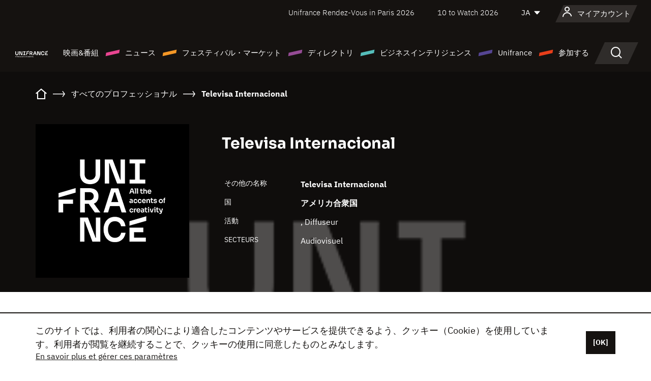

--- FILE ---
content_type: text/html; charset=utf-8
request_url: https://www.google.com/recaptcha/api2/anchor?ar=1&k=6LcJfHopAAAAAJA2ysQXhcpcbIYJi36tX6uIGLaU&co=aHR0cHM6Ly9qYXBhbi51bmlmcmFuY2Uub3JnOjQ0Mw..&hl=en&v=N67nZn4AqZkNcbeMu4prBgzg&size=normal&anchor-ms=20000&execute-ms=30000&cb=5d0pj1eb8u55
body_size: 49415
content:
<!DOCTYPE HTML><html dir="ltr" lang="en"><head><meta http-equiv="Content-Type" content="text/html; charset=UTF-8">
<meta http-equiv="X-UA-Compatible" content="IE=edge">
<title>reCAPTCHA</title>
<style type="text/css">
/* cyrillic-ext */
@font-face {
  font-family: 'Roboto';
  font-style: normal;
  font-weight: 400;
  font-stretch: 100%;
  src: url(//fonts.gstatic.com/s/roboto/v48/KFO7CnqEu92Fr1ME7kSn66aGLdTylUAMa3GUBHMdazTgWw.woff2) format('woff2');
  unicode-range: U+0460-052F, U+1C80-1C8A, U+20B4, U+2DE0-2DFF, U+A640-A69F, U+FE2E-FE2F;
}
/* cyrillic */
@font-face {
  font-family: 'Roboto';
  font-style: normal;
  font-weight: 400;
  font-stretch: 100%;
  src: url(//fonts.gstatic.com/s/roboto/v48/KFO7CnqEu92Fr1ME7kSn66aGLdTylUAMa3iUBHMdazTgWw.woff2) format('woff2');
  unicode-range: U+0301, U+0400-045F, U+0490-0491, U+04B0-04B1, U+2116;
}
/* greek-ext */
@font-face {
  font-family: 'Roboto';
  font-style: normal;
  font-weight: 400;
  font-stretch: 100%;
  src: url(//fonts.gstatic.com/s/roboto/v48/KFO7CnqEu92Fr1ME7kSn66aGLdTylUAMa3CUBHMdazTgWw.woff2) format('woff2');
  unicode-range: U+1F00-1FFF;
}
/* greek */
@font-face {
  font-family: 'Roboto';
  font-style: normal;
  font-weight: 400;
  font-stretch: 100%;
  src: url(//fonts.gstatic.com/s/roboto/v48/KFO7CnqEu92Fr1ME7kSn66aGLdTylUAMa3-UBHMdazTgWw.woff2) format('woff2');
  unicode-range: U+0370-0377, U+037A-037F, U+0384-038A, U+038C, U+038E-03A1, U+03A3-03FF;
}
/* math */
@font-face {
  font-family: 'Roboto';
  font-style: normal;
  font-weight: 400;
  font-stretch: 100%;
  src: url(//fonts.gstatic.com/s/roboto/v48/KFO7CnqEu92Fr1ME7kSn66aGLdTylUAMawCUBHMdazTgWw.woff2) format('woff2');
  unicode-range: U+0302-0303, U+0305, U+0307-0308, U+0310, U+0312, U+0315, U+031A, U+0326-0327, U+032C, U+032F-0330, U+0332-0333, U+0338, U+033A, U+0346, U+034D, U+0391-03A1, U+03A3-03A9, U+03B1-03C9, U+03D1, U+03D5-03D6, U+03F0-03F1, U+03F4-03F5, U+2016-2017, U+2034-2038, U+203C, U+2040, U+2043, U+2047, U+2050, U+2057, U+205F, U+2070-2071, U+2074-208E, U+2090-209C, U+20D0-20DC, U+20E1, U+20E5-20EF, U+2100-2112, U+2114-2115, U+2117-2121, U+2123-214F, U+2190, U+2192, U+2194-21AE, U+21B0-21E5, U+21F1-21F2, U+21F4-2211, U+2213-2214, U+2216-22FF, U+2308-230B, U+2310, U+2319, U+231C-2321, U+2336-237A, U+237C, U+2395, U+239B-23B7, U+23D0, U+23DC-23E1, U+2474-2475, U+25AF, U+25B3, U+25B7, U+25BD, U+25C1, U+25CA, U+25CC, U+25FB, U+266D-266F, U+27C0-27FF, U+2900-2AFF, U+2B0E-2B11, U+2B30-2B4C, U+2BFE, U+3030, U+FF5B, U+FF5D, U+1D400-1D7FF, U+1EE00-1EEFF;
}
/* symbols */
@font-face {
  font-family: 'Roboto';
  font-style: normal;
  font-weight: 400;
  font-stretch: 100%;
  src: url(//fonts.gstatic.com/s/roboto/v48/KFO7CnqEu92Fr1ME7kSn66aGLdTylUAMaxKUBHMdazTgWw.woff2) format('woff2');
  unicode-range: U+0001-000C, U+000E-001F, U+007F-009F, U+20DD-20E0, U+20E2-20E4, U+2150-218F, U+2190, U+2192, U+2194-2199, U+21AF, U+21E6-21F0, U+21F3, U+2218-2219, U+2299, U+22C4-22C6, U+2300-243F, U+2440-244A, U+2460-24FF, U+25A0-27BF, U+2800-28FF, U+2921-2922, U+2981, U+29BF, U+29EB, U+2B00-2BFF, U+4DC0-4DFF, U+FFF9-FFFB, U+10140-1018E, U+10190-1019C, U+101A0, U+101D0-101FD, U+102E0-102FB, U+10E60-10E7E, U+1D2C0-1D2D3, U+1D2E0-1D37F, U+1F000-1F0FF, U+1F100-1F1AD, U+1F1E6-1F1FF, U+1F30D-1F30F, U+1F315, U+1F31C, U+1F31E, U+1F320-1F32C, U+1F336, U+1F378, U+1F37D, U+1F382, U+1F393-1F39F, U+1F3A7-1F3A8, U+1F3AC-1F3AF, U+1F3C2, U+1F3C4-1F3C6, U+1F3CA-1F3CE, U+1F3D4-1F3E0, U+1F3ED, U+1F3F1-1F3F3, U+1F3F5-1F3F7, U+1F408, U+1F415, U+1F41F, U+1F426, U+1F43F, U+1F441-1F442, U+1F444, U+1F446-1F449, U+1F44C-1F44E, U+1F453, U+1F46A, U+1F47D, U+1F4A3, U+1F4B0, U+1F4B3, U+1F4B9, U+1F4BB, U+1F4BF, U+1F4C8-1F4CB, U+1F4D6, U+1F4DA, U+1F4DF, U+1F4E3-1F4E6, U+1F4EA-1F4ED, U+1F4F7, U+1F4F9-1F4FB, U+1F4FD-1F4FE, U+1F503, U+1F507-1F50B, U+1F50D, U+1F512-1F513, U+1F53E-1F54A, U+1F54F-1F5FA, U+1F610, U+1F650-1F67F, U+1F687, U+1F68D, U+1F691, U+1F694, U+1F698, U+1F6AD, U+1F6B2, U+1F6B9-1F6BA, U+1F6BC, U+1F6C6-1F6CF, U+1F6D3-1F6D7, U+1F6E0-1F6EA, U+1F6F0-1F6F3, U+1F6F7-1F6FC, U+1F700-1F7FF, U+1F800-1F80B, U+1F810-1F847, U+1F850-1F859, U+1F860-1F887, U+1F890-1F8AD, U+1F8B0-1F8BB, U+1F8C0-1F8C1, U+1F900-1F90B, U+1F93B, U+1F946, U+1F984, U+1F996, U+1F9E9, U+1FA00-1FA6F, U+1FA70-1FA7C, U+1FA80-1FA89, U+1FA8F-1FAC6, U+1FACE-1FADC, U+1FADF-1FAE9, U+1FAF0-1FAF8, U+1FB00-1FBFF;
}
/* vietnamese */
@font-face {
  font-family: 'Roboto';
  font-style: normal;
  font-weight: 400;
  font-stretch: 100%;
  src: url(//fonts.gstatic.com/s/roboto/v48/KFO7CnqEu92Fr1ME7kSn66aGLdTylUAMa3OUBHMdazTgWw.woff2) format('woff2');
  unicode-range: U+0102-0103, U+0110-0111, U+0128-0129, U+0168-0169, U+01A0-01A1, U+01AF-01B0, U+0300-0301, U+0303-0304, U+0308-0309, U+0323, U+0329, U+1EA0-1EF9, U+20AB;
}
/* latin-ext */
@font-face {
  font-family: 'Roboto';
  font-style: normal;
  font-weight: 400;
  font-stretch: 100%;
  src: url(//fonts.gstatic.com/s/roboto/v48/KFO7CnqEu92Fr1ME7kSn66aGLdTylUAMa3KUBHMdazTgWw.woff2) format('woff2');
  unicode-range: U+0100-02BA, U+02BD-02C5, U+02C7-02CC, U+02CE-02D7, U+02DD-02FF, U+0304, U+0308, U+0329, U+1D00-1DBF, U+1E00-1E9F, U+1EF2-1EFF, U+2020, U+20A0-20AB, U+20AD-20C0, U+2113, U+2C60-2C7F, U+A720-A7FF;
}
/* latin */
@font-face {
  font-family: 'Roboto';
  font-style: normal;
  font-weight: 400;
  font-stretch: 100%;
  src: url(//fonts.gstatic.com/s/roboto/v48/KFO7CnqEu92Fr1ME7kSn66aGLdTylUAMa3yUBHMdazQ.woff2) format('woff2');
  unicode-range: U+0000-00FF, U+0131, U+0152-0153, U+02BB-02BC, U+02C6, U+02DA, U+02DC, U+0304, U+0308, U+0329, U+2000-206F, U+20AC, U+2122, U+2191, U+2193, U+2212, U+2215, U+FEFF, U+FFFD;
}
/* cyrillic-ext */
@font-face {
  font-family: 'Roboto';
  font-style: normal;
  font-weight: 500;
  font-stretch: 100%;
  src: url(//fonts.gstatic.com/s/roboto/v48/KFO7CnqEu92Fr1ME7kSn66aGLdTylUAMa3GUBHMdazTgWw.woff2) format('woff2');
  unicode-range: U+0460-052F, U+1C80-1C8A, U+20B4, U+2DE0-2DFF, U+A640-A69F, U+FE2E-FE2F;
}
/* cyrillic */
@font-face {
  font-family: 'Roboto';
  font-style: normal;
  font-weight: 500;
  font-stretch: 100%;
  src: url(//fonts.gstatic.com/s/roboto/v48/KFO7CnqEu92Fr1ME7kSn66aGLdTylUAMa3iUBHMdazTgWw.woff2) format('woff2');
  unicode-range: U+0301, U+0400-045F, U+0490-0491, U+04B0-04B1, U+2116;
}
/* greek-ext */
@font-face {
  font-family: 'Roboto';
  font-style: normal;
  font-weight: 500;
  font-stretch: 100%;
  src: url(//fonts.gstatic.com/s/roboto/v48/KFO7CnqEu92Fr1ME7kSn66aGLdTylUAMa3CUBHMdazTgWw.woff2) format('woff2');
  unicode-range: U+1F00-1FFF;
}
/* greek */
@font-face {
  font-family: 'Roboto';
  font-style: normal;
  font-weight: 500;
  font-stretch: 100%;
  src: url(//fonts.gstatic.com/s/roboto/v48/KFO7CnqEu92Fr1ME7kSn66aGLdTylUAMa3-UBHMdazTgWw.woff2) format('woff2');
  unicode-range: U+0370-0377, U+037A-037F, U+0384-038A, U+038C, U+038E-03A1, U+03A3-03FF;
}
/* math */
@font-face {
  font-family: 'Roboto';
  font-style: normal;
  font-weight: 500;
  font-stretch: 100%;
  src: url(//fonts.gstatic.com/s/roboto/v48/KFO7CnqEu92Fr1ME7kSn66aGLdTylUAMawCUBHMdazTgWw.woff2) format('woff2');
  unicode-range: U+0302-0303, U+0305, U+0307-0308, U+0310, U+0312, U+0315, U+031A, U+0326-0327, U+032C, U+032F-0330, U+0332-0333, U+0338, U+033A, U+0346, U+034D, U+0391-03A1, U+03A3-03A9, U+03B1-03C9, U+03D1, U+03D5-03D6, U+03F0-03F1, U+03F4-03F5, U+2016-2017, U+2034-2038, U+203C, U+2040, U+2043, U+2047, U+2050, U+2057, U+205F, U+2070-2071, U+2074-208E, U+2090-209C, U+20D0-20DC, U+20E1, U+20E5-20EF, U+2100-2112, U+2114-2115, U+2117-2121, U+2123-214F, U+2190, U+2192, U+2194-21AE, U+21B0-21E5, U+21F1-21F2, U+21F4-2211, U+2213-2214, U+2216-22FF, U+2308-230B, U+2310, U+2319, U+231C-2321, U+2336-237A, U+237C, U+2395, U+239B-23B7, U+23D0, U+23DC-23E1, U+2474-2475, U+25AF, U+25B3, U+25B7, U+25BD, U+25C1, U+25CA, U+25CC, U+25FB, U+266D-266F, U+27C0-27FF, U+2900-2AFF, U+2B0E-2B11, U+2B30-2B4C, U+2BFE, U+3030, U+FF5B, U+FF5D, U+1D400-1D7FF, U+1EE00-1EEFF;
}
/* symbols */
@font-face {
  font-family: 'Roboto';
  font-style: normal;
  font-weight: 500;
  font-stretch: 100%;
  src: url(//fonts.gstatic.com/s/roboto/v48/KFO7CnqEu92Fr1ME7kSn66aGLdTylUAMaxKUBHMdazTgWw.woff2) format('woff2');
  unicode-range: U+0001-000C, U+000E-001F, U+007F-009F, U+20DD-20E0, U+20E2-20E4, U+2150-218F, U+2190, U+2192, U+2194-2199, U+21AF, U+21E6-21F0, U+21F3, U+2218-2219, U+2299, U+22C4-22C6, U+2300-243F, U+2440-244A, U+2460-24FF, U+25A0-27BF, U+2800-28FF, U+2921-2922, U+2981, U+29BF, U+29EB, U+2B00-2BFF, U+4DC0-4DFF, U+FFF9-FFFB, U+10140-1018E, U+10190-1019C, U+101A0, U+101D0-101FD, U+102E0-102FB, U+10E60-10E7E, U+1D2C0-1D2D3, U+1D2E0-1D37F, U+1F000-1F0FF, U+1F100-1F1AD, U+1F1E6-1F1FF, U+1F30D-1F30F, U+1F315, U+1F31C, U+1F31E, U+1F320-1F32C, U+1F336, U+1F378, U+1F37D, U+1F382, U+1F393-1F39F, U+1F3A7-1F3A8, U+1F3AC-1F3AF, U+1F3C2, U+1F3C4-1F3C6, U+1F3CA-1F3CE, U+1F3D4-1F3E0, U+1F3ED, U+1F3F1-1F3F3, U+1F3F5-1F3F7, U+1F408, U+1F415, U+1F41F, U+1F426, U+1F43F, U+1F441-1F442, U+1F444, U+1F446-1F449, U+1F44C-1F44E, U+1F453, U+1F46A, U+1F47D, U+1F4A3, U+1F4B0, U+1F4B3, U+1F4B9, U+1F4BB, U+1F4BF, U+1F4C8-1F4CB, U+1F4D6, U+1F4DA, U+1F4DF, U+1F4E3-1F4E6, U+1F4EA-1F4ED, U+1F4F7, U+1F4F9-1F4FB, U+1F4FD-1F4FE, U+1F503, U+1F507-1F50B, U+1F50D, U+1F512-1F513, U+1F53E-1F54A, U+1F54F-1F5FA, U+1F610, U+1F650-1F67F, U+1F687, U+1F68D, U+1F691, U+1F694, U+1F698, U+1F6AD, U+1F6B2, U+1F6B9-1F6BA, U+1F6BC, U+1F6C6-1F6CF, U+1F6D3-1F6D7, U+1F6E0-1F6EA, U+1F6F0-1F6F3, U+1F6F7-1F6FC, U+1F700-1F7FF, U+1F800-1F80B, U+1F810-1F847, U+1F850-1F859, U+1F860-1F887, U+1F890-1F8AD, U+1F8B0-1F8BB, U+1F8C0-1F8C1, U+1F900-1F90B, U+1F93B, U+1F946, U+1F984, U+1F996, U+1F9E9, U+1FA00-1FA6F, U+1FA70-1FA7C, U+1FA80-1FA89, U+1FA8F-1FAC6, U+1FACE-1FADC, U+1FADF-1FAE9, U+1FAF0-1FAF8, U+1FB00-1FBFF;
}
/* vietnamese */
@font-face {
  font-family: 'Roboto';
  font-style: normal;
  font-weight: 500;
  font-stretch: 100%;
  src: url(//fonts.gstatic.com/s/roboto/v48/KFO7CnqEu92Fr1ME7kSn66aGLdTylUAMa3OUBHMdazTgWw.woff2) format('woff2');
  unicode-range: U+0102-0103, U+0110-0111, U+0128-0129, U+0168-0169, U+01A0-01A1, U+01AF-01B0, U+0300-0301, U+0303-0304, U+0308-0309, U+0323, U+0329, U+1EA0-1EF9, U+20AB;
}
/* latin-ext */
@font-face {
  font-family: 'Roboto';
  font-style: normal;
  font-weight: 500;
  font-stretch: 100%;
  src: url(//fonts.gstatic.com/s/roboto/v48/KFO7CnqEu92Fr1ME7kSn66aGLdTylUAMa3KUBHMdazTgWw.woff2) format('woff2');
  unicode-range: U+0100-02BA, U+02BD-02C5, U+02C7-02CC, U+02CE-02D7, U+02DD-02FF, U+0304, U+0308, U+0329, U+1D00-1DBF, U+1E00-1E9F, U+1EF2-1EFF, U+2020, U+20A0-20AB, U+20AD-20C0, U+2113, U+2C60-2C7F, U+A720-A7FF;
}
/* latin */
@font-face {
  font-family: 'Roboto';
  font-style: normal;
  font-weight: 500;
  font-stretch: 100%;
  src: url(//fonts.gstatic.com/s/roboto/v48/KFO7CnqEu92Fr1ME7kSn66aGLdTylUAMa3yUBHMdazQ.woff2) format('woff2');
  unicode-range: U+0000-00FF, U+0131, U+0152-0153, U+02BB-02BC, U+02C6, U+02DA, U+02DC, U+0304, U+0308, U+0329, U+2000-206F, U+20AC, U+2122, U+2191, U+2193, U+2212, U+2215, U+FEFF, U+FFFD;
}
/* cyrillic-ext */
@font-face {
  font-family: 'Roboto';
  font-style: normal;
  font-weight: 900;
  font-stretch: 100%;
  src: url(//fonts.gstatic.com/s/roboto/v48/KFO7CnqEu92Fr1ME7kSn66aGLdTylUAMa3GUBHMdazTgWw.woff2) format('woff2');
  unicode-range: U+0460-052F, U+1C80-1C8A, U+20B4, U+2DE0-2DFF, U+A640-A69F, U+FE2E-FE2F;
}
/* cyrillic */
@font-face {
  font-family: 'Roboto';
  font-style: normal;
  font-weight: 900;
  font-stretch: 100%;
  src: url(//fonts.gstatic.com/s/roboto/v48/KFO7CnqEu92Fr1ME7kSn66aGLdTylUAMa3iUBHMdazTgWw.woff2) format('woff2');
  unicode-range: U+0301, U+0400-045F, U+0490-0491, U+04B0-04B1, U+2116;
}
/* greek-ext */
@font-face {
  font-family: 'Roboto';
  font-style: normal;
  font-weight: 900;
  font-stretch: 100%;
  src: url(//fonts.gstatic.com/s/roboto/v48/KFO7CnqEu92Fr1ME7kSn66aGLdTylUAMa3CUBHMdazTgWw.woff2) format('woff2');
  unicode-range: U+1F00-1FFF;
}
/* greek */
@font-face {
  font-family: 'Roboto';
  font-style: normal;
  font-weight: 900;
  font-stretch: 100%;
  src: url(//fonts.gstatic.com/s/roboto/v48/KFO7CnqEu92Fr1ME7kSn66aGLdTylUAMa3-UBHMdazTgWw.woff2) format('woff2');
  unicode-range: U+0370-0377, U+037A-037F, U+0384-038A, U+038C, U+038E-03A1, U+03A3-03FF;
}
/* math */
@font-face {
  font-family: 'Roboto';
  font-style: normal;
  font-weight: 900;
  font-stretch: 100%;
  src: url(//fonts.gstatic.com/s/roboto/v48/KFO7CnqEu92Fr1ME7kSn66aGLdTylUAMawCUBHMdazTgWw.woff2) format('woff2');
  unicode-range: U+0302-0303, U+0305, U+0307-0308, U+0310, U+0312, U+0315, U+031A, U+0326-0327, U+032C, U+032F-0330, U+0332-0333, U+0338, U+033A, U+0346, U+034D, U+0391-03A1, U+03A3-03A9, U+03B1-03C9, U+03D1, U+03D5-03D6, U+03F0-03F1, U+03F4-03F5, U+2016-2017, U+2034-2038, U+203C, U+2040, U+2043, U+2047, U+2050, U+2057, U+205F, U+2070-2071, U+2074-208E, U+2090-209C, U+20D0-20DC, U+20E1, U+20E5-20EF, U+2100-2112, U+2114-2115, U+2117-2121, U+2123-214F, U+2190, U+2192, U+2194-21AE, U+21B0-21E5, U+21F1-21F2, U+21F4-2211, U+2213-2214, U+2216-22FF, U+2308-230B, U+2310, U+2319, U+231C-2321, U+2336-237A, U+237C, U+2395, U+239B-23B7, U+23D0, U+23DC-23E1, U+2474-2475, U+25AF, U+25B3, U+25B7, U+25BD, U+25C1, U+25CA, U+25CC, U+25FB, U+266D-266F, U+27C0-27FF, U+2900-2AFF, U+2B0E-2B11, U+2B30-2B4C, U+2BFE, U+3030, U+FF5B, U+FF5D, U+1D400-1D7FF, U+1EE00-1EEFF;
}
/* symbols */
@font-face {
  font-family: 'Roboto';
  font-style: normal;
  font-weight: 900;
  font-stretch: 100%;
  src: url(//fonts.gstatic.com/s/roboto/v48/KFO7CnqEu92Fr1ME7kSn66aGLdTylUAMaxKUBHMdazTgWw.woff2) format('woff2');
  unicode-range: U+0001-000C, U+000E-001F, U+007F-009F, U+20DD-20E0, U+20E2-20E4, U+2150-218F, U+2190, U+2192, U+2194-2199, U+21AF, U+21E6-21F0, U+21F3, U+2218-2219, U+2299, U+22C4-22C6, U+2300-243F, U+2440-244A, U+2460-24FF, U+25A0-27BF, U+2800-28FF, U+2921-2922, U+2981, U+29BF, U+29EB, U+2B00-2BFF, U+4DC0-4DFF, U+FFF9-FFFB, U+10140-1018E, U+10190-1019C, U+101A0, U+101D0-101FD, U+102E0-102FB, U+10E60-10E7E, U+1D2C0-1D2D3, U+1D2E0-1D37F, U+1F000-1F0FF, U+1F100-1F1AD, U+1F1E6-1F1FF, U+1F30D-1F30F, U+1F315, U+1F31C, U+1F31E, U+1F320-1F32C, U+1F336, U+1F378, U+1F37D, U+1F382, U+1F393-1F39F, U+1F3A7-1F3A8, U+1F3AC-1F3AF, U+1F3C2, U+1F3C4-1F3C6, U+1F3CA-1F3CE, U+1F3D4-1F3E0, U+1F3ED, U+1F3F1-1F3F3, U+1F3F5-1F3F7, U+1F408, U+1F415, U+1F41F, U+1F426, U+1F43F, U+1F441-1F442, U+1F444, U+1F446-1F449, U+1F44C-1F44E, U+1F453, U+1F46A, U+1F47D, U+1F4A3, U+1F4B0, U+1F4B3, U+1F4B9, U+1F4BB, U+1F4BF, U+1F4C8-1F4CB, U+1F4D6, U+1F4DA, U+1F4DF, U+1F4E3-1F4E6, U+1F4EA-1F4ED, U+1F4F7, U+1F4F9-1F4FB, U+1F4FD-1F4FE, U+1F503, U+1F507-1F50B, U+1F50D, U+1F512-1F513, U+1F53E-1F54A, U+1F54F-1F5FA, U+1F610, U+1F650-1F67F, U+1F687, U+1F68D, U+1F691, U+1F694, U+1F698, U+1F6AD, U+1F6B2, U+1F6B9-1F6BA, U+1F6BC, U+1F6C6-1F6CF, U+1F6D3-1F6D7, U+1F6E0-1F6EA, U+1F6F0-1F6F3, U+1F6F7-1F6FC, U+1F700-1F7FF, U+1F800-1F80B, U+1F810-1F847, U+1F850-1F859, U+1F860-1F887, U+1F890-1F8AD, U+1F8B0-1F8BB, U+1F8C0-1F8C1, U+1F900-1F90B, U+1F93B, U+1F946, U+1F984, U+1F996, U+1F9E9, U+1FA00-1FA6F, U+1FA70-1FA7C, U+1FA80-1FA89, U+1FA8F-1FAC6, U+1FACE-1FADC, U+1FADF-1FAE9, U+1FAF0-1FAF8, U+1FB00-1FBFF;
}
/* vietnamese */
@font-face {
  font-family: 'Roboto';
  font-style: normal;
  font-weight: 900;
  font-stretch: 100%;
  src: url(//fonts.gstatic.com/s/roboto/v48/KFO7CnqEu92Fr1ME7kSn66aGLdTylUAMa3OUBHMdazTgWw.woff2) format('woff2');
  unicode-range: U+0102-0103, U+0110-0111, U+0128-0129, U+0168-0169, U+01A0-01A1, U+01AF-01B0, U+0300-0301, U+0303-0304, U+0308-0309, U+0323, U+0329, U+1EA0-1EF9, U+20AB;
}
/* latin-ext */
@font-face {
  font-family: 'Roboto';
  font-style: normal;
  font-weight: 900;
  font-stretch: 100%;
  src: url(//fonts.gstatic.com/s/roboto/v48/KFO7CnqEu92Fr1ME7kSn66aGLdTylUAMa3KUBHMdazTgWw.woff2) format('woff2');
  unicode-range: U+0100-02BA, U+02BD-02C5, U+02C7-02CC, U+02CE-02D7, U+02DD-02FF, U+0304, U+0308, U+0329, U+1D00-1DBF, U+1E00-1E9F, U+1EF2-1EFF, U+2020, U+20A0-20AB, U+20AD-20C0, U+2113, U+2C60-2C7F, U+A720-A7FF;
}
/* latin */
@font-face {
  font-family: 'Roboto';
  font-style: normal;
  font-weight: 900;
  font-stretch: 100%;
  src: url(//fonts.gstatic.com/s/roboto/v48/KFO7CnqEu92Fr1ME7kSn66aGLdTylUAMa3yUBHMdazQ.woff2) format('woff2');
  unicode-range: U+0000-00FF, U+0131, U+0152-0153, U+02BB-02BC, U+02C6, U+02DA, U+02DC, U+0304, U+0308, U+0329, U+2000-206F, U+20AC, U+2122, U+2191, U+2193, U+2212, U+2215, U+FEFF, U+FFFD;
}

</style>
<link rel="stylesheet" type="text/css" href="https://www.gstatic.com/recaptcha/releases/N67nZn4AqZkNcbeMu4prBgzg/styles__ltr.css">
<script nonce="bEeNpUCTgHVov5Aou3UvdA" type="text/javascript">window['__recaptcha_api'] = 'https://www.google.com/recaptcha/api2/';</script>
<script type="text/javascript" src="https://www.gstatic.com/recaptcha/releases/N67nZn4AqZkNcbeMu4prBgzg/recaptcha__en.js" nonce="bEeNpUCTgHVov5Aou3UvdA">
      
    </script></head>
<body><div id="rc-anchor-alert" class="rc-anchor-alert"></div>
<input type="hidden" id="recaptcha-token" value="[base64]">
<script type="text/javascript" nonce="bEeNpUCTgHVov5Aou3UvdA">
      recaptcha.anchor.Main.init("[\x22ainput\x22,[\x22bgdata\x22,\x22\x22,\[base64]/[base64]/[base64]/bC5sW25dLmNvbmNhdChTKTpsLmxbbl09SksoUyxsKTtlbHNle2lmKGwuSTcmJm4hPTI4MylyZXR1cm47bj09MzMzfHxuPT00MTB8fG49PTI0OHx8bj09NDEyfHxuPT0yMDF8fG49PTE3N3x8bj09MjczfHxuPT0xMjJ8fG49PTUxfHxuPT0yOTc/[base64]/[base64]/[base64]/[base64]/[base64]/MjU1Okc/[base64]/[base64]/bmV3IEVbVl0oTVswXSk6eT09Mj9uZXcgRVtWXShNWzBdLE1bMV0pOnk9PTM/bmV3IEVbVl0oTVswXSxNWzFdLE1bMl0pOnk9PTQ/[base64]/ZnVuY3Rpb24oKXtyZXR1cm4gdGhpcy5BaSt3aW5kb3cucGVyZm9ybWFuY2Uubm93KCl9OmZ1bmN0aW9uKCl7cmV0dXJuK25ldyBEYXRlfSxPKS5LcT0oTy5kcj1mdW5jdGlvbihuLGwsUyxHKXtpZigoUz1tVihTKT09PSJhcnJheSI/[base64]/[base64]\\u003d\x22,\[base64]\\u003d\\u003d\x22,\x22wosEOzE0wrkOIMKTw6zCv2XDgmPCrBXCusOaw6d1wrrDtMKnwr/CuT9zasO3wpPDksKlwqEwMEjDjsOVwqEZecKyw7nCiMOZw7fDs8Kmw4zDkwzDi8KowrZ5w6RBw4wEA8OvecKWwqtxBcKHw4bCgMO9w7cbRjcrdDPDj1XCtHbDplfCnnYwU8KEY8OqI8KQQAdLw5sdHCPCgQ/[base64]/DvUPCpH41QcKfw7rDscObw7PCqiZ7DMOTKCgVw5VUw6nDmy/CpMKww5U5w4/Dl8OlX8O/CcKsbcKqVsOgwrcgZ8ONMEMgdMKQw7nCvsOzwrbCm8KAw5PCosO0B0leIlHChcO+F3BHUQwkVQl2w4jCosKGDxTCu8O+GXfClFNgwo0Qw43CkcKlw7dnB8O/wrMzdgTCmcOvw4lBLSHDu2R9w5bCqcOtw6fChyXDiXXDicKzwokUw6IlfBYJw6rCoAfCl8KnwrhCw7bCqcOoSMOWwo9SwqxHwrrDr3/Dl8OxKHTDhsOqw5LDmcOqX8K2w6lkwp4eYUYXLRtEHX3DhX1HwpMuw6TDjsK4w4/DpcOlM8OgwpU2dMKuZ8KCw5zCkE0FJxTCrHrDgEzDrMK/w4nDjsOGwq1jw4YrUQTDvDHCqEvCkCDDocOfw5VNOMKowoNrd8KROMOWBMOBw5HCs8KEw59fwpZJw4bDizsxw5Qvwq7DjTNwdcOtesORw4bDg8OaVjk5wrfDiBR3Zx1xBzHDv8KIbMK6bBcKRMOnZsKrwrDDhcOqw5jDgsK/XFHCm8OEf8OVw7jDkMOHQVnDu2A8w4jDhsKxfTTCkcOnwpTDhH3CoMOgaMO4bMOmccKUw6TCkcO6KsOuwrBhw55NNcOww6pkwqcIb2lSwqZxw6jDlMOIwrlEwpLCs8OBwpZPw4DDqXTDpsOPwpzDi1wJbsK/w7jDlVBhw7hjeMORw6kSCMKkDTV5w5MYesO5HCwZw7Quw4xzwqN/RyJRLwjDucOdeSjClR0Iw7fDlcKdw6TDpV7DvFzCvcKnw40Hw5PDnGVJAsO/w78vw6LCixzDqhrDlsOiw5rClwvCmsOswrfDvWHDuMOdwq/CnsKxwpfDq1MgXsOKw4o5w6vCpMOMeEHCssODaETDrg/[base64]/CqcKIQ0p9GkldS2FNw5nCsnQAEDU0Vz/Dmy7DjgPCjVw5wpfDiSslw5nCiQDCs8Omw4cbcTkQTcKQEXHDj8KEwpYfTyTCn1stw6/DocKldcOdGynDmktOw780wqAYAMObdMOKw6/CmsOgwqB/ISJHbX/DpCLDjR3Dt8OqwoYvZcKgwobCrWwMGyLDlWjDqsKzw5PDlmsRw4HCicOZHMOBC1U1w5zCgVU3wpZaH8OrwqzCll/Cn8KOwoNDFsO3w47CmxjDljDDsMKEAhJLwrY/F29taMKQwoMaKyzCv8OIwp0mw67DssKEDzwwwpxKwoPDnMK8VDoFdsOVHxJSwpAnwobDlU0JNcKiw5s7PUReHidqBmdNw4Mya8OTbMO/[base64]/DkMO1w57CsAMoOsKwwoVIwptpE8OGIR7CssKrP8K8OGHCnMKXwrhSwowHA8K2wq3ChUEdw4XDs8OoHyfCpykQw4lIwrXDj8Obw58Two/CkVkow6A7w58KUXLCisOAGMOtNMOAA8KFfcKtEWJhYS1dQ23Cp8Ojw5bCkG5UwqV7wqbDu8OeasOhwojCtTAQwr5kYm7Dhz/DgCs7w6k9dz7Do3EiwrNLw78MB8KEOSRYw7YOacO4Kl0ow5ppw4PCvGc4w5h6w5ZAw4nDpzN6MzxBE8KRYMKPHcKge0YtU8OLwr3Cn8OFw7QGE8KCBsKbw7bDosOKAcO5w63DvVRXI8K0dUQ4eMKpwqJJSFnDlMKRwo1+ZUVJwoJuYcOzwplqXcOYwp/[base64]/[base64]/CuEhVwr06w67DnCLDvsKFG8KPw7HDuMKjw7nDjEjChMOlw6J0QnXCjMKJwr/DsW9iw7hkegbDiAwxcsOGw6bDpmVww5xYNlfDtsKDcjh/cFoFw53CoMOPakHDoQxMwrI/wqbCqsONW8KVC8Kbw6AKw6xPMcKJw6rCsMKqFjrCjFbDo0ULwrXChRJ/O8KacAJ6PGROwqjCpsO0JTdJBQHDt8KwwoZ0wonCmcOzTsKKY8Kuw6/CpDhrDVzDhTgcwochw7zCiMK1Xmtuw6/CrUFiwrzCtsO/EMOzasOfVBtrw6/DqS/Cn3vDrH80d8KWw7FKXw4bw5t0RyjChi8QesKTwo7CuQZlw6/CjzfCicOtwrLDnnPDk8KiIcKLwqvCvS7CkMOxwpPCiB7CjiFCw44xwrI8BX3Cg8ORw6LCq8OtccOQPCrCisOKRRUtwp4iRy7DnS/DgE1XMMOndXzDjljCs8KWwrHCh8KGekIcw6/DgcOmwrpKw6YjwqfDgi7ClMKaw6tMw41Yw49kwq5xOMOrGErDv8OPwqvDucOdGMK6w77Dul89fMOgUXvDilddc8KKDcOMw74AfnFkwoo2w5nDj8OqRl3DvcKdM8KjCcOJw4bCpQZuW8K5wppOD2/CiADCoyzDkcKVwp9YIk7Co8K8wpDDvwZTUsO+w6jDmsKbZjDClsOLwo1mEkkhwrgQw7/Cl8KNEcOIwojDhsO2w7gWw6gYwrQ1w5HDicKFYMOIRwPCncKNVGoubnbCshY0ZmPDs8ORQ8OZwr5Uw7J2w5h9w5HCgcKdwqZ4w5PCocK/w45Iw5bDtcOCwqsBJcOVN8OZIMKUTVNeMDDChMOHBsKjw6jDgMKzw5rCnX44wqfCsWY3GGDCqlHDuAnCvMKJSg/[base64]/DtMKxPsK5wpJcBBAWVsKtwohRIjAwTw4Zwo/CmsO2GcOuZsOcVAPDlCnCq8ONXsKMKxphwqjDk8OxQMOOw4A/[base64]/VmfCscK+KTt4w5lGwo3DicOkwqLCscOjwrXDpD9nw4DCrcK2wqRcwqXDmRlIwr3Ct8KrwooPwpM2V8OKLcOQwr/[base64]/CucOtS8KpRcOCwpTCpW/Cug3DkDbCjCzCsMO9OhQ0w6tjwrLDkcK0dSzDv3PCg3gLw7/CucOIK8Kgwp0ew6VMwqPChMKCccK3UVnClcKaw5TDgQrCp2/DksOyw5NxGcKYdlARZsKfGcKtBMK9EnIAF8OrwoY6MyXCqMKbE8K5w6EvwrRPcG1Ywpx2w4/DmMOjaMOUw4dLw7fCucKkw5LDsWQYBcKowpfDuHnDv8Orw6EMwptLwpzCvMOVw5LCr2tXw7Jmw4ZLw4jCv0HDhmBCG3NDG8OUwqsVGcOxw6nDiWLDtMOPwq9iSsOdfy/Cl8KpPDweCi8TwqZmwrUaa17DicO4eUHDnsOdMUQEw4h3W8OSw6jCmBbCjX7CvxDDhcKuwqnCo8OdTsK+UkHDi3NAw6djbMOxw40qw7EBJsOcG1jDkcKfesKLw5vDj8KuDGcyVcOiwrrCnzBpwqfCtRrCgcOLMsOEDDDDhRvDoH/ChcOKE1HDgiUewohbIUpHJsOUwrt3AsKlw4zCh23CjizDlsKrw6XDvjNYw73Dmi9YHMO0wrTDixPCjSxSw5TCjGUiw7zCusKoQcOkVMKHw7nCt2V/dQrDpl1fwqNicALCmk0xwqzClcKHW2Uuw590woVkwrgyw7xtDMOQAMKWwp56wqdRZErDjSA4P8OIw7fCgCgWw4UpwrHClsOWO8KJKcOOBUQywro7wqPCg8OpdcK0Gm5TBMKVBH/[base64]/O8OrPXLCkcOzSzksTMORcHp3MxbDiMOPwp/DmWrDtsKpw7cTw4I2woEiwq4Za0vCosO9FcKeDcOcI8KgTMKNw6ciw6p+VCEkaXRrwofDlU3CkW9jwq3DsMOwZCtaPVfDksOILR9ibMKlIiXDtMKbFV9Qwp02wo3DgsO0F3TDmG/Dj8KUw7LDncO9OQjCikbDoXjDh8OiG1rCiT4GJhDCkzIKw7rDkMOkWQ/DhzE+wpnCocKtw7TCq8KVOHhoVjoYQ8Kjwr55JcOeHX5Zw5I/w4rCrRzCg8OVw6sqa2VbwqJlw5djw43DiwvDtcOQw6ciw7MNw57Dj3B4Gm3CnwTDoG53GzQEd8KGwp9tQsO+wqfCjsKvNMOmwqDCh8OWPBIRNjnDk8K3w4kxfgTDnXQtP30ERcKNAH/CpcKUw5gmfhJDdC/DoMKsIMKaHMOTwpDDi8KgWkvDmk3Dqho0w4/Ds8OcYH7CpCkDVzrDnTJyw58kC8OUOTnDqjzCosKRTmIGEl7CtjcAw4svaVMywrVRwpgQVmXDncORwpjCkVMCZcKOOcK8TsOSVk4gLsKjNsKIwp4Jw6jClBB7HDrDigsYKcK/IWJdLg49L1oGBCfCpknDlHLDlwcGw6cvw69pXMKtDlorAsKaw57CsMO4w5nCnWVew587XsOoUsKfE1/Cngt9wrZadWrDqQbCmMKpwqLChlZERDLDhBN1cMOOw694PyFDWGNNQ3BJPnzCrEXClMKwKg/DjSrDoyrCtibDlhHDmn7CizrDnMOIKMK6GwzDnsKbREcnGAV6XB/CmERua1BNecOTw4bDgcOcZsOOZMO/McKJcg8JZEFww4rCmcOlCEx7w5rDnFvCpMOTw57DjVvComAtw5VhwpZ7MsKJwrbChGo1wqjDsX/CusKiA8Oxw5IPDsK2EAJzEMOkw4p+wq3Cgz/DncOUw4HDocK8wrU7w6XCrk3DlsKYJ8Kzw5bCr8OMwoXCikPCnEZBUXDCrw0Gw54Qw7PCiyjDjcKzw77CvSEdF8KGw4/[base64]/CrnB2KcOsEMOAwpPDgX/DksKaWGDDs2zCpB4wYcOQw5nChSDCjT7CsnjDqRTDnH7CvTVGIQHDnMK/LcOZw57CgMOgV30WwrjDmsKYwqI9XEsKGMKUw4B/F8OTw51Uw5zClMKWJH40wpvCuRYOw77DuVBPwokRwqpdclbDtcOOw7bCs8OVUzbChlTCvsKKG8OXwoB6eEfDpHnDmGMBH8O4w5l0bcKtH1LChXjDliQSw6x2L07DusKFwqtpwr3ClEDCiTp1HV4hKMKxBjMiw7A4BcOAw7Y/woR9S0g2w6QIw5fCmMOdPcOHw6LCiSvDi3Z8REDDtMOwKi5kwo/[base64]/w5jCgsOlwrMCdcKTUsKUccKkV8KDwpVuS8OsTl4Aw7/[base64]/WMKNw43CuRQjwqB6ccKHAQ/[base64]/ZMKdUzNPw67Dqmozw4zCosOBw4/CuWsNPgbClsKpwpVFLGUVGsKPEyZxw6xHwpgrdwzDo8OhKcKmwrxvw4VlwroDw7thwr4Iw6vCtXDCkkV5Q8OVDT5rV8OiKMK9LSnCkm0qLlIGHiIfVMKDwp9OwowcwqXDhsKiEsK9DsKvw53Cl8ONL1PClcKGw7TDkx8Bwp8sw4/Dr8K6dsKADMODFypuwrdie8OvClc3wrLDqjrDml97wpxMGRLDrcKbF0ViCB3DusOCwokGbMKQw6vCgcKIwp/DhQBYQUHCksO/wp7CgHt8wovDrMODw4cywovDvMOiw6XCk8K5FikwwrPDgX3DhExhwqPDnMKVw5UBNMOJwpRLO8Krw7AbNMKAw6PDtsKOUcKnAMKEw7fDnnfDn8K7wql0XcKLHMKJUMO6w7vCosOVHMOMbA/DqyA+w5RBw73Dq8OBOsK7PMO7O8KJCVsfBj3DqAXDmMKDQ2Adw7Izw5bCln1hOSTCiDdOTsObF8Ozw6jDpMOswq/DsSrConXDl3RRw4bCsQrCl8OzwobDrAbDtcK+w4QCw7dow7obw6staz7CsgDDmVwzw4fDm3pdC8OywqAwwohEMcKGw6LDjMO+IcKwwoXDnS7ClzDCkDPChcKNdAJ6wrx6R2QZwqXDvGxDRgTCk8KdT8KHIxHCpsObSsOrCMK5Q2vDpRbDv8O7fw1xe8OXbMKDwq/DvkHDvU8jwoLCl8OAX8OAwo7ChwbDs8Olw53DgsKmLsOIwofDtzdLw4pIcMK0wpbDnSQxa2/CmzVFw4HDncKEUsKxw7rDpcK8LsK0w7RdWsONRMKaO8OoDVIIw4phwo9nw5diwpHDqDdHwphFEmjChEFgwqXDlsKaShk9PyJVcxvCl8O1wrvDrG1FwrYvTBwoWCUiwpYiTldxFGswIH/CogtFw7nDiS/DucK0w5XDvHNkIk03wo7DgSfDvsO1w6lFw4FDw6LDiMKzwp05dgnCmMKgwoR7wplnw7vChcKYw4PCmUpJaicpw5lzLloYchbDo8K1wpV2cmlVInggwqPCt3/DkH7CnB7DtybDscKdUDIXw6XCtQRWw5HCpcODKx/Dr8KUVMKXwpB4dMK5w6FMKjTCsWrDj1bClUNhwp9Uw5UGZ8KAw4kQwqhfAAd6wrbCsTvDoAE2w75FJy7Ch8K/YDMhwpkiTMKQbsK5wpjDucK/Um9Bwqc0wo0hE8OHw4A/BMKww4JdQMKTwpdhScONwpkpK8KSFsOUDMKjSMKOScOOYiTCqsK/wrxDwpHDnWDCuXPCv8O/wpQPJApyIUPDgMOSwpzDslnDlMK4ZcODQicFGcKCw4YPD8OZwoAHRMOVwoBBUMO/J8O1w5A7MMKWA8K1wrLCh3RCw7cGSn/[base64]/[base64]/CkljCsyhUw54rScOKwonDiMOiYMO5w7XCsMKaw7p1HXbDl8OnwpLDq8OKX2rCu0Z3wovCvSYMw6zDlVPCuFUEdWB1A8OLOh05BwjDgj3ClMOkwp/DlsOANVbDiGrCmDJhYgDCs8KLwqoBw5FYwpVswq56MSHCi33DmMO7V8OVeMOtajt6wpLCoHABw4zCqm/[base64]/[base64]/Cu23CucKGw7PDu8KGw4fDr2kYwrjClWopw4fDgcKCRsKUw7zClsKwW2DDhsKtT8K9KsKsw55VJsOxLGrDvsKDBxLDgcO9wrPDusO1McOiw7TDs1vChsOnasKtwqcHWSfDlcOiHcOPwo1XwqJJw6sfEsKUTFUmw49/[base64]/Ck8O3CcKaeX/Ct8KQInRvcsKMcVTCiMOuMcOXw4VMZm4/wqDDtcOrwp/[base64]/CvMKlPRHCvMKFA2XCkHjDhA3CtSUWW8O5I8KzfMOIw4dJw78+wrzDocKpw7LDogrDkcKyw6ULw6HCm1fCnXlfaTAiBzzDhcKDwpkhWcOxwpl1wpYiwqo+XMKAw4XCp8OvaRJ1EsOOwpoBw6PCjSgcO8OrXz/DgcOXK8KgVcOEw4gLw6QdXcOHG8KaHcORw4HCmMOyw7nCosO2egfCkMOiw4Y4w67Dngpuwp1dw6jDqzVbwrvCn0hBw5rDvcK/[base64]/[base64]/wrzCnyvCsMOTZ8OxwpQYXFnDkQjCqMOsw4rDu8Oaw6/[base64]/CkcKNw7dSwocYwo3CqidaK8O8Ywhxw5XCknHDo8KowrBKw6PDvMO/[base64]/CljHDt8KRYsOWQsOhwo/[base64]/CpsOSw6g3CgbClDPDvsOPwqlGw53DmmDClH0mwpvCvAPDgcONA0cfGXTChBjDl8OgwqHClMKzcEXCoHbDmcOFTcOLw6/CpzN6w6QoIcKiTwtfcsOhw6Ynwq7Dl3pTaMKQXk5Xw4vCrMKPwovDrcO3w4fCrcK1w7svEsK5wqhgwr3CssK5LkANw5XDm8KcwrjChcOmRMKUw5sdJkpEwpwUwqRbHW9ww4cSPMKOwqkiKALDuB1sFlrCr8OdwpXDsMK3w4EcOmfCkVbClB/[base64]/wpcuwpBPwpDDhTPDh8OGOBQtf8KiKSc/MsOVwpnCnsO6w5LClcKvw5jCmMKHcmLCvcOvwpnDvcOsERwqw5JgHFVGFcOZb8KdHMK0w65Ow6N+RiAOwpnCmkl5wo4Fw5PCnCgYwovCvMOjwojCnAB6VAReeCXDkcOuCxw7wqhnUsOVw6BpTcOVBcKDw6/DtgvCpsOIw53ChylbwqfDrSHCvsKifsKFw7vCkxtKwph4Q8O6w5ppWUXCu01ibcOTw4vCrMOSw5zCjQF0wqcfJijDpzzCjWrDncOsRwUuw57DlcOxw6fCosK1wojCksONLxrCvsKXw73DmSUuwp3CqiLDicOGKsOEwqXChMKgJCnDuX7DusK6NMKrw7/ChHhwwqHCtcOWw4QuI8OXHkbCh8Ogb19Vw7bCtARiYcO3w4JBXsKXwqVPwrUpwpUawo4vKcO8w4vCr8OMwrzDpsKPcx7DpmzCjn/ChxUSwp3Chw55fMKww4I5aMK8TXw/[base64]/CiCXDqsOAwqpLGznCq8KJMEcWWVfDkcO6wqg0w4fDtsOCwrfCkcOXwoHDuQ/Dn1ojB1hFw6zCvMKlCDDDisOOwo04wp/DvcOFwpPDkcOJw43CvcOlwoHDusKICsO4a8KwwrTCq2Z8wqDCkDJtfsODWF4aOcOcwpxaw49swpTDusOzLxlhwpMfNcOMwqJYwqfCimnCkyHDtn0Dw5rCtgpNwppjFxjDrlXCpMOWGsOJZxEvRcOLZMOxFnHDtUzChcONZT7DrsOBw7/[base64]/CtWXCpUrCtDPCg8K5FcOdw4smNcOfbQVEM8OKw73DlsKHwpw2aH7DgsOMw7DCvGTDvALDs180FcOVZ8O7wpDCmsOmwpDCry3DnMOZb8K0DmPDmcKYwohLY1LDmU7DsMK/SDNaw7hUw493w4Vhw67Cm8OIbcOKw4zDvMOyCSs2wqd6w7AabMOnPnFnwrNFwrPCvcOsWwhACsOHwpjCgcO8woTCjTgmH8OlK8KDbgAnXUTCh0sDw5bDicOww73CqMKdw4nDvcKWw6Atw4DDoDdxwqg6TkV6HMKtwpPDuDHChx/CnAphw6zCrMOWDEjCux9DKFHCiEjDpFdEwpd+w7PCmcKIw4LCrFzDmsKEw7TCq8Oxw5x8acOyGsOgDzNraHsEWsKgw7J/wp1PwqENw7k6w6xmw653w5fDu8O0OgVJwrJtZSPDmMKXHsKMw7PCucK3P8O9SX3DgyTChMKkbCzCpcKQwrrCnMOsZ8O6VMO5O8KZUwLDvsKdVTJrwq1aFsKTw4Eqwr/Dm8KJHhddwq0YQcO/aMK5VRrClW/CpsKNFsOBTMOfUsKAal1nw7Akwqd7w6MCRcOPw6/Cv2LDpcOJwpnCv8K/w6jCmcKow63CscOGw53DrT9NbF9mc8K6wpA2aVjCmz/CpALChcKCQMKuwr9/e8K/SMObS8KhbmRNccOeAhVUCxTDijnDgGFjMcOOwrfDrcOww4NNGnbCngEYwozDsE7Cn3BKw73DkMKcSBLDu2HClsOkAE3DmFDCicOPO8KKTsOuw5LDosKHwpoVw6/CpcO9Qj3CqxDCvmbCn2M5w4LDl046E0IZH8KSOsKnw7XCocKCPsOZwrkgBsOMwqfDkMKow4HDs8KUwrnClGLCmU/CsxR6HGLCggXCpCTDv8O9N8KBIFR6cyzCgsOaLlvDkMOMw4fDicOTBTQWwoPDqw3CsMO/w6w7woc8U8OVZ8KyNcOkYgvDokvCrMORYEBmwrUtwqtywrvCuls/eXAyE8Krw7xCe3DCosKQXMOnQ8KQw49iwrDDmQXCv23ClQ/Dn8KNGMKmCUJkFjl1dcKFS8ObH8O+ZlMRw5PCoEDDqcOLb8KVwrzCk8OWwp5yYsKjwoXCmwbCpMKcwqLCtC5ywpVdw7DCgcK+w6jCkmzDlAR4wpnCiMKow6cowojDmTIWwoLCtXNiOcOyF8OUw7Jvw7tGw6/[base64]/[base64]/Cum43UMKMSQ8Fw4jClyhVVcO0wprDmmPDrwhJwrVSwoUYCFPCikTDolHDjCLDuXjDrxXChMO+wo4Tw4MOw5jChj5dw6dBw6LCsnnCjsK1w6vDtcOCS8OzwqV6KB9/wrTCicKEwoE0w5PCqsOPHi/DkxXDrVPCnsOCacONw6gxw7hBw6Etw4MGw44aw7vDuMK0KcO7wo/Dm8KLR8KyacO/P8KFVcKjw4DClWtOw64pw4F5wqrDpEHDjG/CsAvDgGHDuAHChz8BcWA+woDDpz/DnMKoJW4SKCDDgsKnRxPCsTjDmTXCisKVw5DDl8KaL2LDug8PwoUHw5VgwoFhwqRzY8KOIXp1DHTChsKjw6Vfw7kvFcOrw7NHw6LDqC/DhMK1M8ORw4/Cp8KYK8K1wqzCjMOaesOsSMKXwovDvMKFwp9hw6kuwqnCpVE2wp7DnhLCscKkw6YLwpHChsOJDi/[base64]/wqbCnMK9wqrCpcKVNsO4wqQawrwzwoYAw73CvAY4w6fCiz/DnW7DlBRRV8O8wpJmw54JF8Ozwo3DusKoUj3CujgLcQPCkMKBDsK5w5zDuSfCjVE0UMKJw45Ow5B8Nywfw7LDiMKDYMOGD8KAwoJ3w6nDnm/[base64]/[base64]/DgMKOw4gsFElJRF3Cs8Kew4QXRcK5O07DqcKpQEnCqsO7w5U+VMKLM8O1fsKMAsKRwrdMw5XCgV01wq1MwqjDrA5Ow7/[base64]/CuSxow5Yga1rDu8OhwqPDtk3CpR/[base64]/ahdAFk1iw57DvQh8Ay5+bsK6w4gAw73Cl8O6HMOgwpdqEcKfN8K+WHdww5fDoS3DqMKDw4nCnXvDilLDsSw7fzEgfSNvCsKOw6A1wplAd2VSw5DDuGJxw7/[base64]/[base64]/[base64]/CgcO1f8ORw7zCn8KtCsKnDMKuDxnCpMKhFm/DkcKIT8OAdDXDtMOhZcOowot3U8KPwqTCi28xw64yXTsawofDl2LDlcKYwoLDhsKXIgpww7/DnsOgwpfCo1nDoC9Fw6l8S8OkXMOJwofCjcK0wqXCgFXDvsOCXcKlKsK2wpzCg0cfUxttQ8KbLcKdB8Klw7zCocOcw48dw7hLw63CjzoswpvCl13DlHrCmVjCjmU/w47DocKCJcKBwr5ubCo+wpvClcKnIlLCm2gWwqY0w5JSKsK3e0oVbcK6Am/[base64]/CqsO1C8KkVcOKw6ZAw4/DuMKaw6bCpkYbGsKow7pFwrHDoW4qw5jCi2bCtcKCw54Lwp/Dh1bCrxRgw4RWbsKuw5bCpRLDlcK4wpbDp8OFw6s/[base64]/[base64]/DrMOjQ8K3w5vDqsOQw7ZTIsOiccK/w5UuwqZXw6BBwqRQwpDDs8O7w73DlF5+HcKwJMKBw75Nwo/[base64]/CiyTCmcOJw7fCk8KGwpBwKWNmwp/DuBnCocKJfGVnwrDCv8K7w6BAIloMw4LDvljChMOMw40vQsKsc8KAwr/DjS3DmcOpwrx0wrwSEMO2w7gyTMKqw5rCv8KwwrzCtV3ChMK9woVIwqtFwoF0SsOyw55vwoPChz9lRmLDkcOfw7AOSBc/w7/DjTzClMO8w5kHw5jDhTvDhw1MVU/Dv3nDlGUPEGjDkgTCvMK0wqrCosKBw44kR8OuWcOOw4DDsTnCjlnCqiDDmD/Dhn/Cr8OVw59SwpYpw4ApZgHCpsOSwp7DpMKKw67Co1TDr8K2w5VtZgUawpkPw4UwU1jCssKFwqpxw7olKyzDp8O4UsKbWQEhwpBSH3XCssK7wobDvsOlTFHCnyfCuMKvcsKhOcOyw4TCosKUXnJUw6/Du8KmKMKeQWjDvUzDosOJw4xUeGXCmx3DscOBw5bDnhc4YsOqwp4Jw5kKw44FRj0QOVQwwpzDrV0HUMKNwoh4w5h+wojCocOZw7LCjFIZwqonwqI/R2h9wodcwroWw7/[base64]/ClyvDtizDiG1PMsO8KBE6wrfCk8OIUsOUGmBSf8Ktw6Ufw6XDhsOCbsKgXGTDuTnCr8K8JsOwOMK9w5Ymw73Cl24vRcKWw4kQwoZswqhUw5xPw68owr3DvMKyAF3DpWhUSwjCn1fCmTw0YioZwoYAw6nDi8OBwoQsU8K0D0l9YsOtF8Kvd8O6woR/wpEJZMOaHGE0wp7Ci8OpwqHDujp+BWbDkTZ5KsKbSnbCjmHDn1XCisKQX8Onw7/CjcOpXcOJMWbCmMOSwoJXw4U6RMOHwqTDiDvCl8KnTilxwqUAwpXCvxjDr3bDpjpcwqRGMUzCk8OBwqbCt8KIdcOUw6XCvhrDu2FRaxfDvR0yexllwqHCssKHIcKYw6oqw4/CrkHCs8OROEzCqsOGwqLCnFo3w7dCwqvDoWLDj8OUwqoEwqI1Vz3DjSrCtsKWw6smw5HCmsKgwqTCl8KrUQA1wqbDtkFfYGHDvMKqNcO0LMKnwpRYQMKKN8KTwqVULFBkOxJ+wp/Cs0bCumUnHsO/c0rDmMK7PQrCjMKlMcKqw6tRBgXCqiV2UBrDgG5mwqVdwoLDh0Ypw40WDsK3T3YQEcOUwo4tw65VED9NG8Orw7ctG8KqbMKFJsOGTHnDpcK+w795wq/DicOHwrXCtMOVQhDChMKSCsO5c8KxB1vChzjCtsOKwoDDrsKxw6A/woLCpcOFwrrCpMOxDSFLLsK7wp1Rw5jCgHhxY2fDqFQoYMO8w6DDmMOFw48RfMK5O8OAQMK9w6DChiB3L8KYw6HDtl3DgcOjbT0Iwo3DtxojP8OCZATCk8KLw4Idwq5swprCgjlpw6jCu8OLw6PDp05OwovDkcO7AmsfwrfCosOFDcKqw5V4IFdXw4ZxwqXCjitZwo/DgHICJxbDvgXCvwnDucKTLsKjwpEVdwbCiUDDqlrDnkLDl1sXw7duwrhGwoLCiCzDqWTClcO2SinClE/DsMOrOsKoOF53NXzCmH8gwonDo8Kxwr/CocK9wrHDuynDn3fDhFfDpwHDoMK2QsK0wrAgwpB3V2AowqXCjFIcw5YwXgVqwpc/WMKADjbDulYXwr53fMKvc8OxwqJAw5vCvMOGUsKucsKDLVRpw7fDrsKAGgZCd8K2wpcawp3DuRbDsXfDnMKmwq4TJxERSCkVwqJ+woEgw7gNwqFZHXxRJ2bCmlg2wrpCw5Rrw5jCl8KCw4nDmgnCuMO6NB/DhyrDtcOCwoN8wq84URnDn8KQMjlRVGlxFSTDpURxw6jDj8O8CMOaTMKZGyYsw7Z/wo/[base64]/DhDnCiEHCgMK6OVZuNU0caF1Ew5otw4JXw7fCjcKUw5RLw4zDqB/[base64]/[base64]/w6rDjcKyw5hnwr7CvjTCusKXw5rCkWLCtcK/LcOEPMOxdBrCiMKad8O2HkZYw6liw7vDg1/[base64]/[base64]/dzh+AX8bwoh8DMKzwrvCvmAAw5gEw6rDuMKZZMKXw7ZYw6rDly3ComEVM1rCkkPCu28vwqt+w4N+cUjCpMOXw4fCiMK0w6kBw73Du8OVw5R3wrYZRsKnAsOULMKOUcOaw7LCoMO0w7XDiMK2LEZiEyt/wqTDjcKkElLCiE5jLMObO8Omw6XDs8KPAMOOB8KcwqDDhMOxwr3DvMOaIxpxw6d1wrYEacOVBMOmasOLw6BDOMKRDkfCvn3DhsKjw7UkZVDDoBDDjMKabsOofsOWN8OWw5xzAcKvbx9+YwrDqDXDgMK5wrR4AAjCnTAyEnlvTzRCIsOKwp/DrMOsTMK5FlJoP2/Ck8OBU8KqKsKmwrEFV8OewqlgBcKBwpssKgoOL3APT2d+ZsKiL1nCgEDCqFcxw6xEw4LCvMOxERIWw5pfO8OvwqfCjsKrw67CgsOZw67DrsO1BMOQwpE2wpvCjVnDhMKCZcOvXsOrWwvDmVIQwqUcbcObwrTDqFN4wqoZR8K2KhnDpMOLwppMwqjCsTAKw7/[base64]/w57Dg0LCjz9nHW8DSMOiFsKqZWjDgMKcJS0lbRrCiE/DjMOWw5IrwovDtsK0wrsYwqU5w4/CuTnDncKPZ0vChlLClGgPw4rDisOBw6piRsKDwpTChkNhw6bCu8KIwqwww53CqTlOMsOPGCHDl8KMZcOsw7IgwpowH2TDuMK8CBXClkxFwoUhVMOnwofDuH3CjMKowr9Pw7zDtjgVwp4pw6nCoxHDmlfDhsKvw6LCgn/Dj8KrwpvCjcOEwpsXw43CsRcfDhQVwoVMIcO9UcKHFcKUwo1RfXLCvUfDk1DDqMKPdRzCtsKywrvDtAYAw67DrMOsQ3HDh0hiGcOTQyPDuxUPRmsEGMOfBhgcH2bClELDq0/CosKvw5/DncKlRMOYHyjDnMO2aBV0MsODwotvFDTCqlgGNcOhw6LCgMOiOMOdwqLCnSHDmMOAw6E6wrHDixLCl8O5w65KwpkPwqHDvcKiBMKdw4p4wonDnVDDtTlDw4rDnibDpAnDv8OTIMKkacOtKktIwoYRwqEGwprDrA9rcRQdw6tYKsKKPj0hwqDCtT8INx/CicODYsOYwoRHw4bCp8OqfsOdw4DCr8KLYxLDqcKDYMO1w5vDv1ZPw5caw5XDrMKvSFQKwp/DqxRTw4PDlxTCq1oLcCvCiMKow7jCkR1zw5rChcK1LhgYwrHDozB2wpDCowVbw4/ChcKANsKsw6htwooiZcOSLjLCqMKPQ8KjeBbComZUPDF/InHDsHBMJyvDlsKSBX4Vw7hnw6QARUIsQMOSwrXCulbCosO+fz3Du8KoNFU6wr5gwoVHUsKbfMO5wrY/[base64]/[base64]/IVnCrmsvw7EiwqXDg8OQHcKkSMKbbMOWwqnChsKFwo8pw4Yjw4rDiXfCuwkRRmlkw7kfw5/[base64]/[base64]/[base64]/[base64]/CsKRdcOhwrlTw4vCqMKdw6dLAlAVPcK7JC5UM3YZwo/CiTHCtD9QXB45wpHCpDlFwqLCrVxow5/DszTDn8KcJ8KAJFEowqPCk8Oiwp/DgMO/w7vDhcOswp3DlsKOwrDDjkTDpjQUwopCw43DjmHDjMKNAG8FZDsSw4IqEmt5wqITPcOlFzp2ZCzCgsKXw6/[base64]/PsO4wpR5wq3DmG3Ct8KMw7PCpsOfDRvDljzDhsO2wrkKw7PDhsO8wrl0w75rBGfDtxrClEnCt8KLMcK/w5h0FjzDh8KawqIMAUjDhsKswr/Cgy/[base64]/Dn8KqDSAkw4MRF8OHLmHDoMKcw41mw4fCocKjLMOrwpDCtl4zwqbDrcOBw6R6djhzw5fDqcKgV1tTYHbCj8OEwpTDpjNjEcKTwq3DqsKiwrHDtsOZPQjDpH3DgcOdE8OCw5tidEN+bwPDvVt0wrbDiVp1a8KpwrzCn8ORFAcZwq4qwq/CqybDukNZwpRTYsOtNB1Rw6TDj0LCvS1bYGbDgQFkTMKsN8OpwofDvktWwokoQcOpw47DksKiGcKVwqvDnsK7w5tzw7Evb8KJwq/DpMKgHB5rR8Ocb8OaF8Kjwr0meVcCwoxjw6drazpSbA/[base64]/RFfClsOpwqQJYktwwoQDwoLCk8KbLsKzA2sWc3/CkcK1dsO6ZsOfUiogMUzCtsK9acOkwofDoAnDkyBXXy7CrR49OS8ow6XDuGTDjT3DtAbCncOuwobCi8OIOsOUfsOkwpgwGFNHcMKCwoLDvsOsFMKjLlN0dsKPw7VEwq7DiWJfwpnCr8OgwqINw6tzw4DClgrDvl/DpWTCicK+R8KqVAlCwq3CgGLDvjkoWlnCrB/CqsOvwp7DqcKAWWh+w5rDjMK8b0PDisOMw7ZJwo59Q8K/M8OwIcKmwpd+ScOhw65Qw7fDn1l9FTFMIcOew4ZYHsOkRXwIM145cMKNbsOxwo0xw6AqwqN/ecOgHMORPsOwd3LCoAthw6hCw5nCkMKSVFBrLsKkwqRpFEjDoFHCpSjCqjFALB7ChCYzTsKvKMKwWHTCmcKiwpbCl0bDvsKyw4xkay90wp9xwqLDu21Mw4fDu1kMZh/DrcKfcAtGw4dTwog4w4fCsS1+wq/Cj8KoAg49MyxDw50gwrPDuxIRccOudQoIwr7CjsOADcKICWPDgcKIAMOWwqfCtcO0EBwDSFU7woXCuCkLwpvCqsOEwqXCn8KOEiPDji5Od1ggw6DCjcKeYDVnwp7CvsKRX2gGe8KSMCd9w7kIwqJGH8OGw7lcwr7CjjjCu8OTNsO7PVg/NR0rZcOww7cSSMOFwoEvwp83Q2ApwpDDjm0Zw4rDkEbDvcKuFsKGwoZhPsK1NMOKdcOJwoPDiHNEwqnCr8O2w5k7w5XDqsOVw4DCiwTCjMO3wrQkYw\\u003d\\u003d\x22],null,[\x22conf\x22,null,\x226LcJfHopAAAAAJA2ysQXhcpcbIYJi36tX6uIGLaU\x22,0,null,null,null,1,[21,125,63,73,95,87,41,43,42,83,102,105,109,121],[7059694,898],0,null,null,null,null,0,null,0,1,700,1,null,0,\[base64]/76lBhmnigkZhAoZnOKMAhmv8xEZ\x22,0,0,null,null,1,null,0,0,null,null,null,0],\x22https://japan.unifrance.org:443\x22,null,[1,1,1],null,null,null,0,3600,[\x22https://www.google.com/intl/en/policies/privacy/\x22,\x22https://www.google.com/intl/en/policies/terms/\x22],\x22pEp831CWAjtVdYrfIzGaufKY9bSx8RyWNHJT6JCF8hw\\u003d\x22,0,0,null,1,1770040671884,0,0,[99,34,162,20],null,[219,190],\x22RC-YsOXs95df6lcww\x22,null,null,null,null,null,\x220dAFcWeA5DFgOMb1zicrKAo-nKzNUalcWysCY8bU8aonsIgkjYeyvHiHbQTNa3stGoG18fxnjpse3rRkHs6KAzcPtJJ7quCUmRaA\x22,1770123471861]");
    </script></body></html>

--- FILE ---
content_type: text/html; charset=utf-8
request_url: https://www.google.com/recaptcha/api2/anchor?ar=1&k=6LcJfHopAAAAAJA2ysQXhcpcbIYJi36tX6uIGLaU&co=aHR0cHM6Ly9qYXBhbi51bmlmcmFuY2Uub3JnOjQ0Mw..&hl=en&v=N67nZn4AqZkNcbeMu4prBgzg&size=normal&anchor-ms=20000&execute-ms=30000&cb=x1g1xp3vwil
body_size: 49194
content:
<!DOCTYPE HTML><html dir="ltr" lang="en"><head><meta http-equiv="Content-Type" content="text/html; charset=UTF-8">
<meta http-equiv="X-UA-Compatible" content="IE=edge">
<title>reCAPTCHA</title>
<style type="text/css">
/* cyrillic-ext */
@font-face {
  font-family: 'Roboto';
  font-style: normal;
  font-weight: 400;
  font-stretch: 100%;
  src: url(//fonts.gstatic.com/s/roboto/v48/KFO7CnqEu92Fr1ME7kSn66aGLdTylUAMa3GUBHMdazTgWw.woff2) format('woff2');
  unicode-range: U+0460-052F, U+1C80-1C8A, U+20B4, U+2DE0-2DFF, U+A640-A69F, U+FE2E-FE2F;
}
/* cyrillic */
@font-face {
  font-family: 'Roboto';
  font-style: normal;
  font-weight: 400;
  font-stretch: 100%;
  src: url(//fonts.gstatic.com/s/roboto/v48/KFO7CnqEu92Fr1ME7kSn66aGLdTylUAMa3iUBHMdazTgWw.woff2) format('woff2');
  unicode-range: U+0301, U+0400-045F, U+0490-0491, U+04B0-04B1, U+2116;
}
/* greek-ext */
@font-face {
  font-family: 'Roboto';
  font-style: normal;
  font-weight: 400;
  font-stretch: 100%;
  src: url(//fonts.gstatic.com/s/roboto/v48/KFO7CnqEu92Fr1ME7kSn66aGLdTylUAMa3CUBHMdazTgWw.woff2) format('woff2');
  unicode-range: U+1F00-1FFF;
}
/* greek */
@font-face {
  font-family: 'Roboto';
  font-style: normal;
  font-weight: 400;
  font-stretch: 100%;
  src: url(//fonts.gstatic.com/s/roboto/v48/KFO7CnqEu92Fr1ME7kSn66aGLdTylUAMa3-UBHMdazTgWw.woff2) format('woff2');
  unicode-range: U+0370-0377, U+037A-037F, U+0384-038A, U+038C, U+038E-03A1, U+03A3-03FF;
}
/* math */
@font-face {
  font-family: 'Roboto';
  font-style: normal;
  font-weight: 400;
  font-stretch: 100%;
  src: url(//fonts.gstatic.com/s/roboto/v48/KFO7CnqEu92Fr1ME7kSn66aGLdTylUAMawCUBHMdazTgWw.woff2) format('woff2');
  unicode-range: U+0302-0303, U+0305, U+0307-0308, U+0310, U+0312, U+0315, U+031A, U+0326-0327, U+032C, U+032F-0330, U+0332-0333, U+0338, U+033A, U+0346, U+034D, U+0391-03A1, U+03A3-03A9, U+03B1-03C9, U+03D1, U+03D5-03D6, U+03F0-03F1, U+03F4-03F5, U+2016-2017, U+2034-2038, U+203C, U+2040, U+2043, U+2047, U+2050, U+2057, U+205F, U+2070-2071, U+2074-208E, U+2090-209C, U+20D0-20DC, U+20E1, U+20E5-20EF, U+2100-2112, U+2114-2115, U+2117-2121, U+2123-214F, U+2190, U+2192, U+2194-21AE, U+21B0-21E5, U+21F1-21F2, U+21F4-2211, U+2213-2214, U+2216-22FF, U+2308-230B, U+2310, U+2319, U+231C-2321, U+2336-237A, U+237C, U+2395, U+239B-23B7, U+23D0, U+23DC-23E1, U+2474-2475, U+25AF, U+25B3, U+25B7, U+25BD, U+25C1, U+25CA, U+25CC, U+25FB, U+266D-266F, U+27C0-27FF, U+2900-2AFF, U+2B0E-2B11, U+2B30-2B4C, U+2BFE, U+3030, U+FF5B, U+FF5D, U+1D400-1D7FF, U+1EE00-1EEFF;
}
/* symbols */
@font-face {
  font-family: 'Roboto';
  font-style: normal;
  font-weight: 400;
  font-stretch: 100%;
  src: url(//fonts.gstatic.com/s/roboto/v48/KFO7CnqEu92Fr1ME7kSn66aGLdTylUAMaxKUBHMdazTgWw.woff2) format('woff2');
  unicode-range: U+0001-000C, U+000E-001F, U+007F-009F, U+20DD-20E0, U+20E2-20E4, U+2150-218F, U+2190, U+2192, U+2194-2199, U+21AF, U+21E6-21F0, U+21F3, U+2218-2219, U+2299, U+22C4-22C6, U+2300-243F, U+2440-244A, U+2460-24FF, U+25A0-27BF, U+2800-28FF, U+2921-2922, U+2981, U+29BF, U+29EB, U+2B00-2BFF, U+4DC0-4DFF, U+FFF9-FFFB, U+10140-1018E, U+10190-1019C, U+101A0, U+101D0-101FD, U+102E0-102FB, U+10E60-10E7E, U+1D2C0-1D2D3, U+1D2E0-1D37F, U+1F000-1F0FF, U+1F100-1F1AD, U+1F1E6-1F1FF, U+1F30D-1F30F, U+1F315, U+1F31C, U+1F31E, U+1F320-1F32C, U+1F336, U+1F378, U+1F37D, U+1F382, U+1F393-1F39F, U+1F3A7-1F3A8, U+1F3AC-1F3AF, U+1F3C2, U+1F3C4-1F3C6, U+1F3CA-1F3CE, U+1F3D4-1F3E0, U+1F3ED, U+1F3F1-1F3F3, U+1F3F5-1F3F7, U+1F408, U+1F415, U+1F41F, U+1F426, U+1F43F, U+1F441-1F442, U+1F444, U+1F446-1F449, U+1F44C-1F44E, U+1F453, U+1F46A, U+1F47D, U+1F4A3, U+1F4B0, U+1F4B3, U+1F4B9, U+1F4BB, U+1F4BF, U+1F4C8-1F4CB, U+1F4D6, U+1F4DA, U+1F4DF, U+1F4E3-1F4E6, U+1F4EA-1F4ED, U+1F4F7, U+1F4F9-1F4FB, U+1F4FD-1F4FE, U+1F503, U+1F507-1F50B, U+1F50D, U+1F512-1F513, U+1F53E-1F54A, U+1F54F-1F5FA, U+1F610, U+1F650-1F67F, U+1F687, U+1F68D, U+1F691, U+1F694, U+1F698, U+1F6AD, U+1F6B2, U+1F6B9-1F6BA, U+1F6BC, U+1F6C6-1F6CF, U+1F6D3-1F6D7, U+1F6E0-1F6EA, U+1F6F0-1F6F3, U+1F6F7-1F6FC, U+1F700-1F7FF, U+1F800-1F80B, U+1F810-1F847, U+1F850-1F859, U+1F860-1F887, U+1F890-1F8AD, U+1F8B0-1F8BB, U+1F8C0-1F8C1, U+1F900-1F90B, U+1F93B, U+1F946, U+1F984, U+1F996, U+1F9E9, U+1FA00-1FA6F, U+1FA70-1FA7C, U+1FA80-1FA89, U+1FA8F-1FAC6, U+1FACE-1FADC, U+1FADF-1FAE9, U+1FAF0-1FAF8, U+1FB00-1FBFF;
}
/* vietnamese */
@font-face {
  font-family: 'Roboto';
  font-style: normal;
  font-weight: 400;
  font-stretch: 100%;
  src: url(//fonts.gstatic.com/s/roboto/v48/KFO7CnqEu92Fr1ME7kSn66aGLdTylUAMa3OUBHMdazTgWw.woff2) format('woff2');
  unicode-range: U+0102-0103, U+0110-0111, U+0128-0129, U+0168-0169, U+01A0-01A1, U+01AF-01B0, U+0300-0301, U+0303-0304, U+0308-0309, U+0323, U+0329, U+1EA0-1EF9, U+20AB;
}
/* latin-ext */
@font-face {
  font-family: 'Roboto';
  font-style: normal;
  font-weight: 400;
  font-stretch: 100%;
  src: url(//fonts.gstatic.com/s/roboto/v48/KFO7CnqEu92Fr1ME7kSn66aGLdTylUAMa3KUBHMdazTgWw.woff2) format('woff2');
  unicode-range: U+0100-02BA, U+02BD-02C5, U+02C7-02CC, U+02CE-02D7, U+02DD-02FF, U+0304, U+0308, U+0329, U+1D00-1DBF, U+1E00-1E9F, U+1EF2-1EFF, U+2020, U+20A0-20AB, U+20AD-20C0, U+2113, U+2C60-2C7F, U+A720-A7FF;
}
/* latin */
@font-face {
  font-family: 'Roboto';
  font-style: normal;
  font-weight: 400;
  font-stretch: 100%;
  src: url(//fonts.gstatic.com/s/roboto/v48/KFO7CnqEu92Fr1ME7kSn66aGLdTylUAMa3yUBHMdazQ.woff2) format('woff2');
  unicode-range: U+0000-00FF, U+0131, U+0152-0153, U+02BB-02BC, U+02C6, U+02DA, U+02DC, U+0304, U+0308, U+0329, U+2000-206F, U+20AC, U+2122, U+2191, U+2193, U+2212, U+2215, U+FEFF, U+FFFD;
}
/* cyrillic-ext */
@font-face {
  font-family: 'Roboto';
  font-style: normal;
  font-weight: 500;
  font-stretch: 100%;
  src: url(//fonts.gstatic.com/s/roboto/v48/KFO7CnqEu92Fr1ME7kSn66aGLdTylUAMa3GUBHMdazTgWw.woff2) format('woff2');
  unicode-range: U+0460-052F, U+1C80-1C8A, U+20B4, U+2DE0-2DFF, U+A640-A69F, U+FE2E-FE2F;
}
/* cyrillic */
@font-face {
  font-family: 'Roboto';
  font-style: normal;
  font-weight: 500;
  font-stretch: 100%;
  src: url(//fonts.gstatic.com/s/roboto/v48/KFO7CnqEu92Fr1ME7kSn66aGLdTylUAMa3iUBHMdazTgWw.woff2) format('woff2');
  unicode-range: U+0301, U+0400-045F, U+0490-0491, U+04B0-04B1, U+2116;
}
/* greek-ext */
@font-face {
  font-family: 'Roboto';
  font-style: normal;
  font-weight: 500;
  font-stretch: 100%;
  src: url(//fonts.gstatic.com/s/roboto/v48/KFO7CnqEu92Fr1ME7kSn66aGLdTylUAMa3CUBHMdazTgWw.woff2) format('woff2');
  unicode-range: U+1F00-1FFF;
}
/* greek */
@font-face {
  font-family: 'Roboto';
  font-style: normal;
  font-weight: 500;
  font-stretch: 100%;
  src: url(//fonts.gstatic.com/s/roboto/v48/KFO7CnqEu92Fr1ME7kSn66aGLdTylUAMa3-UBHMdazTgWw.woff2) format('woff2');
  unicode-range: U+0370-0377, U+037A-037F, U+0384-038A, U+038C, U+038E-03A1, U+03A3-03FF;
}
/* math */
@font-face {
  font-family: 'Roboto';
  font-style: normal;
  font-weight: 500;
  font-stretch: 100%;
  src: url(//fonts.gstatic.com/s/roboto/v48/KFO7CnqEu92Fr1ME7kSn66aGLdTylUAMawCUBHMdazTgWw.woff2) format('woff2');
  unicode-range: U+0302-0303, U+0305, U+0307-0308, U+0310, U+0312, U+0315, U+031A, U+0326-0327, U+032C, U+032F-0330, U+0332-0333, U+0338, U+033A, U+0346, U+034D, U+0391-03A1, U+03A3-03A9, U+03B1-03C9, U+03D1, U+03D5-03D6, U+03F0-03F1, U+03F4-03F5, U+2016-2017, U+2034-2038, U+203C, U+2040, U+2043, U+2047, U+2050, U+2057, U+205F, U+2070-2071, U+2074-208E, U+2090-209C, U+20D0-20DC, U+20E1, U+20E5-20EF, U+2100-2112, U+2114-2115, U+2117-2121, U+2123-214F, U+2190, U+2192, U+2194-21AE, U+21B0-21E5, U+21F1-21F2, U+21F4-2211, U+2213-2214, U+2216-22FF, U+2308-230B, U+2310, U+2319, U+231C-2321, U+2336-237A, U+237C, U+2395, U+239B-23B7, U+23D0, U+23DC-23E1, U+2474-2475, U+25AF, U+25B3, U+25B7, U+25BD, U+25C1, U+25CA, U+25CC, U+25FB, U+266D-266F, U+27C0-27FF, U+2900-2AFF, U+2B0E-2B11, U+2B30-2B4C, U+2BFE, U+3030, U+FF5B, U+FF5D, U+1D400-1D7FF, U+1EE00-1EEFF;
}
/* symbols */
@font-face {
  font-family: 'Roboto';
  font-style: normal;
  font-weight: 500;
  font-stretch: 100%;
  src: url(//fonts.gstatic.com/s/roboto/v48/KFO7CnqEu92Fr1ME7kSn66aGLdTylUAMaxKUBHMdazTgWw.woff2) format('woff2');
  unicode-range: U+0001-000C, U+000E-001F, U+007F-009F, U+20DD-20E0, U+20E2-20E4, U+2150-218F, U+2190, U+2192, U+2194-2199, U+21AF, U+21E6-21F0, U+21F3, U+2218-2219, U+2299, U+22C4-22C6, U+2300-243F, U+2440-244A, U+2460-24FF, U+25A0-27BF, U+2800-28FF, U+2921-2922, U+2981, U+29BF, U+29EB, U+2B00-2BFF, U+4DC0-4DFF, U+FFF9-FFFB, U+10140-1018E, U+10190-1019C, U+101A0, U+101D0-101FD, U+102E0-102FB, U+10E60-10E7E, U+1D2C0-1D2D3, U+1D2E0-1D37F, U+1F000-1F0FF, U+1F100-1F1AD, U+1F1E6-1F1FF, U+1F30D-1F30F, U+1F315, U+1F31C, U+1F31E, U+1F320-1F32C, U+1F336, U+1F378, U+1F37D, U+1F382, U+1F393-1F39F, U+1F3A7-1F3A8, U+1F3AC-1F3AF, U+1F3C2, U+1F3C4-1F3C6, U+1F3CA-1F3CE, U+1F3D4-1F3E0, U+1F3ED, U+1F3F1-1F3F3, U+1F3F5-1F3F7, U+1F408, U+1F415, U+1F41F, U+1F426, U+1F43F, U+1F441-1F442, U+1F444, U+1F446-1F449, U+1F44C-1F44E, U+1F453, U+1F46A, U+1F47D, U+1F4A3, U+1F4B0, U+1F4B3, U+1F4B9, U+1F4BB, U+1F4BF, U+1F4C8-1F4CB, U+1F4D6, U+1F4DA, U+1F4DF, U+1F4E3-1F4E6, U+1F4EA-1F4ED, U+1F4F7, U+1F4F9-1F4FB, U+1F4FD-1F4FE, U+1F503, U+1F507-1F50B, U+1F50D, U+1F512-1F513, U+1F53E-1F54A, U+1F54F-1F5FA, U+1F610, U+1F650-1F67F, U+1F687, U+1F68D, U+1F691, U+1F694, U+1F698, U+1F6AD, U+1F6B2, U+1F6B9-1F6BA, U+1F6BC, U+1F6C6-1F6CF, U+1F6D3-1F6D7, U+1F6E0-1F6EA, U+1F6F0-1F6F3, U+1F6F7-1F6FC, U+1F700-1F7FF, U+1F800-1F80B, U+1F810-1F847, U+1F850-1F859, U+1F860-1F887, U+1F890-1F8AD, U+1F8B0-1F8BB, U+1F8C0-1F8C1, U+1F900-1F90B, U+1F93B, U+1F946, U+1F984, U+1F996, U+1F9E9, U+1FA00-1FA6F, U+1FA70-1FA7C, U+1FA80-1FA89, U+1FA8F-1FAC6, U+1FACE-1FADC, U+1FADF-1FAE9, U+1FAF0-1FAF8, U+1FB00-1FBFF;
}
/* vietnamese */
@font-face {
  font-family: 'Roboto';
  font-style: normal;
  font-weight: 500;
  font-stretch: 100%;
  src: url(//fonts.gstatic.com/s/roboto/v48/KFO7CnqEu92Fr1ME7kSn66aGLdTylUAMa3OUBHMdazTgWw.woff2) format('woff2');
  unicode-range: U+0102-0103, U+0110-0111, U+0128-0129, U+0168-0169, U+01A0-01A1, U+01AF-01B0, U+0300-0301, U+0303-0304, U+0308-0309, U+0323, U+0329, U+1EA0-1EF9, U+20AB;
}
/* latin-ext */
@font-face {
  font-family: 'Roboto';
  font-style: normal;
  font-weight: 500;
  font-stretch: 100%;
  src: url(//fonts.gstatic.com/s/roboto/v48/KFO7CnqEu92Fr1ME7kSn66aGLdTylUAMa3KUBHMdazTgWw.woff2) format('woff2');
  unicode-range: U+0100-02BA, U+02BD-02C5, U+02C7-02CC, U+02CE-02D7, U+02DD-02FF, U+0304, U+0308, U+0329, U+1D00-1DBF, U+1E00-1E9F, U+1EF2-1EFF, U+2020, U+20A0-20AB, U+20AD-20C0, U+2113, U+2C60-2C7F, U+A720-A7FF;
}
/* latin */
@font-face {
  font-family: 'Roboto';
  font-style: normal;
  font-weight: 500;
  font-stretch: 100%;
  src: url(//fonts.gstatic.com/s/roboto/v48/KFO7CnqEu92Fr1ME7kSn66aGLdTylUAMa3yUBHMdazQ.woff2) format('woff2');
  unicode-range: U+0000-00FF, U+0131, U+0152-0153, U+02BB-02BC, U+02C6, U+02DA, U+02DC, U+0304, U+0308, U+0329, U+2000-206F, U+20AC, U+2122, U+2191, U+2193, U+2212, U+2215, U+FEFF, U+FFFD;
}
/* cyrillic-ext */
@font-face {
  font-family: 'Roboto';
  font-style: normal;
  font-weight: 900;
  font-stretch: 100%;
  src: url(//fonts.gstatic.com/s/roboto/v48/KFO7CnqEu92Fr1ME7kSn66aGLdTylUAMa3GUBHMdazTgWw.woff2) format('woff2');
  unicode-range: U+0460-052F, U+1C80-1C8A, U+20B4, U+2DE0-2DFF, U+A640-A69F, U+FE2E-FE2F;
}
/* cyrillic */
@font-face {
  font-family: 'Roboto';
  font-style: normal;
  font-weight: 900;
  font-stretch: 100%;
  src: url(//fonts.gstatic.com/s/roboto/v48/KFO7CnqEu92Fr1ME7kSn66aGLdTylUAMa3iUBHMdazTgWw.woff2) format('woff2');
  unicode-range: U+0301, U+0400-045F, U+0490-0491, U+04B0-04B1, U+2116;
}
/* greek-ext */
@font-face {
  font-family: 'Roboto';
  font-style: normal;
  font-weight: 900;
  font-stretch: 100%;
  src: url(//fonts.gstatic.com/s/roboto/v48/KFO7CnqEu92Fr1ME7kSn66aGLdTylUAMa3CUBHMdazTgWw.woff2) format('woff2');
  unicode-range: U+1F00-1FFF;
}
/* greek */
@font-face {
  font-family: 'Roboto';
  font-style: normal;
  font-weight: 900;
  font-stretch: 100%;
  src: url(//fonts.gstatic.com/s/roboto/v48/KFO7CnqEu92Fr1ME7kSn66aGLdTylUAMa3-UBHMdazTgWw.woff2) format('woff2');
  unicode-range: U+0370-0377, U+037A-037F, U+0384-038A, U+038C, U+038E-03A1, U+03A3-03FF;
}
/* math */
@font-face {
  font-family: 'Roboto';
  font-style: normal;
  font-weight: 900;
  font-stretch: 100%;
  src: url(//fonts.gstatic.com/s/roboto/v48/KFO7CnqEu92Fr1ME7kSn66aGLdTylUAMawCUBHMdazTgWw.woff2) format('woff2');
  unicode-range: U+0302-0303, U+0305, U+0307-0308, U+0310, U+0312, U+0315, U+031A, U+0326-0327, U+032C, U+032F-0330, U+0332-0333, U+0338, U+033A, U+0346, U+034D, U+0391-03A1, U+03A3-03A9, U+03B1-03C9, U+03D1, U+03D5-03D6, U+03F0-03F1, U+03F4-03F5, U+2016-2017, U+2034-2038, U+203C, U+2040, U+2043, U+2047, U+2050, U+2057, U+205F, U+2070-2071, U+2074-208E, U+2090-209C, U+20D0-20DC, U+20E1, U+20E5-20EF, U+2100-2112, U+2114-2115, U+2117-2121, U+2123-214F, U+2190, U+2192, U+2194-21AE, U+21B0-21E5, U+21F1-21F2, U+21F4-2211, U+2213-2214, U+2216-22FF, U+2308-230B, U+2310, U+2319, U+231C-2321, U+2336-237A, U+237C, U+2395, U+239B-23B7, U+23D0, U+23DC-23E1, U+2474-2475, U+25AF, U+25B3, U+25B7, U+25BD, U+25C1, U+25CA, U+25CC, U+25FB, U+266D-266F, U+27C0-27FF, U+2900-2AFF, U+2B0E-2B11, U+2B30-2B4C, U+2BFE, U+3030, U+FF5B, U+FF5D, U+1D400-1D7FF, U+1EE00-1EEFF;
}
/* symbols */
@font-face {
  font-family: 'Roboto';
  font-style: normal;
  font-weight: 900;
  font-stretch: 100%;
  src: url(//fonts.gstatic.com/s/roboto/v48/KFO7CnqEu92Fr1ME7kSn66aGLdTylUAMaxKUBHMdazTgWw.woff2) format('woff2');
  unicode-range: U+0001-000C, U+000E-001F, U+007F-009F, U+20DD-20E0, U+20E2-20E4, U+2150-218F, U+2190, U+2192, U+2194-2199, U+21AF, U+21E6-21F0, U+21F3, U+2218-2219, U+2299, U+22C4-22C6, U+2300-243F, U+2440-244A, U+2460-24FF, U+25A0-27BF, U+2800-28FF, U+2921-2922, U+2981, U+29BF, U+29EB, U+2B00-2BFF, U+4DC0-4DFF, U+FFF9-FFFB, U+10140-1018E, U+10190-1019C, U+101A0, U+101D0-101FD, U+102E0-102FB, U+10E60-10E7E, U+1D2C0-1D2D3, U+1D2E0-1D37F, U+1F000-1F0FF, U+1F100-1F1AD, U+1F1E6-1F1FF, U+1F30D-1F30F, U+1F315, U+1F31C, U+1F31E, U+1F320-1F32C, U+1F336, U+1F378, U+1F37D, U+1F382, U+1F393-1F39F, U+1F3A7-1F3A8, U+1F3AC-1F3AF, U+1F3C2, U+1F3C4-1F3C6, U+1F3CA-1F3CE, U+1F3D4-1F3E0, U+1F3ED, U+1F3F1-1F3F3, U+1F3F5-1F3F7, U+1F408, U+1F415, U+1F41F, U+1F426, U+1F43F, U+1F441-1F442, U+1F444, U+1F446-1F449, U+1F44C-1F44E, U+1F453, U+1F46A, U+1F47D, U+1F4A3, U+1F4B0, U+1F4B3, U+1F4B9, U+1F4BB, U+1F4BF, U+1F4C8-1F4CB, U+1F4D6, U+1F4DA, U+1F4DF, U+1F4E3-1F4E6, U+1F4EA-1F4ED, U+1F4F7, U+1F4F9-1F4FB, U+1F4FD-1F4FE, U+1F503, U+1F507-1F50B, U+1F50D, U+1F512-1F513, U+1F53E-1F54A, U+1F54F-1F5FA, U+1F610, U+1F650-1F67F, U+1F687, U+1F68D, U+1F691, U+1F694, U+1F698, U+1F6AD, U+1F6B2, U+1F6B9-1F6BA, U+1F6BC, U+1F6C6-1F6CF, U+1F6D3-1F6D7, U+1F6E0-1F6EA, U+1F6F0-1F6F3, U+1F6F7-1F6FC, U+1F700-1F7FF, U+1F800-1F80B, U+1F810-1F847, U+1F850-1F859, U+1F860-1F887, U+1F890-1F8AD, U+1F8B0-1F8BB, U+1F8C0-1F8C1, U+1F900-1F90B, U+1F93B, U+1F946, U+1F984, U+1F996, U+1F9E9, U+1FA00-1FA6F, U+1FA70-1FA7C, U+1FA80-1FA89, U+1FA8F-1FAC6, U+1FACE-1FADC, U+1FADF-1FAE9, U+1FAF0-1FAF8, U+1FB00-1FBFF;
}
/* vietnamese */
@font-face {
  font-family: 'Roboto';
  font-style: normal;
  font-weight: 900;
  font-stretch: 100%;
  src: url(//fonts.gstatic.com/s/roboto/v48/KFO7CnqEu92Fr1ME7kSn66aGLdTylUAMa3OUBHMdazTgWw.woff2) format('woff2');
  unicode-range: U+0102-0103, U+0110-0111, U+0128-0129, U+0168-0169, U+01A0-01A1, U+01AF-01B0, U+0300-0301, U+0303-0304, U+0308-0309, U+0323, U+0329, U+1EA0-1EF9, U+20AB;
}
/* latin-ext */
@font-face {
  font-family: 'Roboto';
  font-style: normal;
  font-weight: 900;
  font-stretch: 100%;
  src: url(//fonts.gstatic.com/s/roboto/v48/KFO7CnqEu92Fr1ME7kSn66aGLdTylUAMa3KUBHMdazTgWw.woff2) format('woff2');
  unicode-range: U+0100-02BA, U+02BD-02C5, U+02C7-02CC, U+02CE-02D7, U+02DD-02FF, U+0304, U+0308, U+0329, U+1D00-1DBF, U+1E00-1E9F, U+1EF2-1EFF, U+2020, U+20A0-20AB, U+20AD-20C0, U+2113, U+2C60-2C7F, U+A720-A7FF;
}
/* latin */
@font-face {
  font-family: 'Roboto';
  font-style: normal;
  font-weight: 900;
  font-stretch: 100%;
  src: url(//fonts.gstatic.com/s/roboto/v48/KFO7CnqEu92Fr1ME7kSn66aGLdTylUAMa3yUBHMdazQ.woff2) format('woff2');
  unicode-range: U+0000-00FF, U+0131, U+0152-0153, U+02BB-02BC, U+02C6, U+02DA, U+02DC, U+0304, U+0308, U+0329, U+2000-206F, U+20AC, U+2122, U+2191, U+2193, U+2212, U+2215, U+FEFF, U+FFFD;
}

</style>
<link rel="stylesheet" type="text/css" href="https://www.gstatic.com/recaptcha/releases/N67nZn4AqZkNcbeMu4prBgzg/styles__ltr.css">
<script nonce="b00mb25tzISuOB_qg4dbeA" type="text/javascript">window['__recaptcha_api'] = 'https://www.google.com/recaptcha/api2/';</script>
<script type="text/javascript" src="https://www.gstatic.com/recaptcha/releases/N67nZn4AqZkNcbeMu4prBgzg/recaptcha__en.js" nonce="b00mb25tzISuOB_qg4dbeA">
      
    </script></head>
<body><div id="rc-anchor-alert" class="rc-anchor-alert"></div>
<input type="hidden" id="recaptcha-token" value="[base64]">
<script type="text/javascript" nonce="b00mb25tzISuOB_qg4dbeA">
      recaptcha.anchor.Main.init("[\x22ainput\x22,[\x22bgdata\x22,\x22\x22,\[base64]/[base64]/[base64]/bmV3IHJbeF0oY1swXSk6RT09Mj9uZXcgclt4XShjWzBdLGNbMV0pOkU9PTM/bmV3IHJbeF0oY1swXSxjWzFdLGNbMl0pOkU9PTQ/[base64]/[base64]/[base64]/[base64]/[base64]/[base64]/[base64]/[base64]\x22,\[base64]\x22,\x22w4Y5wrfCtlHCksKlGMK6w6vDrSQWwrFYwohewpNCwrLDrlzDv3rChWVPw6zCgcOxwpnDmWHCgMOlw7XDl2vCjRLCjifDksOLemLDnhLDh8OEwo/ClcKJIMK1S8KSJMODEcO6w5rCmcOYwrLCvl4tExAdQldMasKLIsOzw6rDo8OXwoRfwqPDu3wpNcKoSzJHGcOFTkZzw5ItwqEECMKMdMO5GsKHesOIGcK+w582Qm/DvcOSw5s/[base64]/CoTEAUsKGIMOjQcK2w7bDmEp0MVXCksOlwqskw6YpwqTCjcKCwpV1VUgmCcKvZMKGwoBQw55OwowaVMKiwptaw6tYwrczw7vDrcOxNcO/UCl4w5zCp8KsM8O2LyvCucO8w6nDl8KcwqQmeMKzworCrgLDpsKpw5/DqcOMX8OewpHCssO4EsKhwo/[base64]/CucO9wqlIAGNiw6MHLB9lwovDq8OlHVTCgWl6CsKydFpoccOhw77DmcOswps5FMKMRFwjFsKgeMOfwogeQMKbRzfCmcKdwrTDqcOaJ8O5bS7Dm8Kmw7HCsSXDscKxw71hw4o2wrvDmsKfw70HLD8qeMKfw54pw7/ClAMrwpQ4Q8OFw5UYwqwTFsOUWcKvw7bDoMKWX8KMwrABw4XDgcK9MikjL8K5JDjCj8O8wqdfw55Fwpgewq7DrsOZa8KXw5DCs8Khwq0xV2TDkcKNw4PCq8KMFBJGw7DDocKzPUHCrMOCwpbDvcOpw5DCuMOuw40Yw6/[base64]/DvsOXwrwSaijDhhwNHsK3b8Ofw64gwovChsOaM8Oyw6fDiH7DlD/CmmTCglXDoMKoAlHDkhdQFVLCtMOvwozDmcK9wo3CsMOTwrTDrgJgTCBewpXDkTxGcl4AEEoxc8O4wpXDlTkMwp/[base64]/DgcK6w6fDulRvw41qFMKHw6DCuU82wpHDhsKEw4dtwrjDo3HDr0jDuGnDh8OKwoDDoy/[base64]/LcKnGSAAw4EGw4TDlMO4NcK+ccO4IzjDksK6QRTCqsKwBlo/BsOcw77DkTzDq0knIMKCRh7DiMKoYGZLP8ORw4PCocOTD1A6w5nDtS/ChMKTwpTCjsO8w5QGwqjCpzgFw7RUw5hhw4IhcgzChMKzwpwdwrFRGEchw5AUG8OYw4nDqw1gP8O1c8KZHsKow4HDvMOTP8KQB8KBw6rCiQ/DnFHCnz/CmsKHwo/[base64]/CjMONNi1DTi5PbgRLKsOTN0LDtRHDvB4cwoTDqisuwoFnw77Dlk/CjXRNVGXCv8OoXmzCllIbw7PChhnDnMOWDcKmNwAjw5XCjWfClHR0wpbCisO+LsOIKsONwrHDocOyYBFNLUnCssOoHj7DssKcFcK0VsKaVyXCoVBkwofDnSDCnUPDowkFw6PDp8KfwovDmm5GRsKYw5AYMSQnwqtSw5oGKsOEw51wwqEmIE1/wrgDRsKFw53DksOxw4MACMKJw5HDosOewpgjMH/Ch8O0V8KWRjzCnDhdwqXCqDnDohcBwqHCh8KdVcK/DH/[base64]/CtCTDjcORw7LDtwjDq8OUw5F5YADCg3JtNlLCscKremJpw4XCqcKuYlRvTMKfa2/DhMOWUWXDtMKEwqx7LkR8E8OIYMKlERBLPlnDgSHCsA84w77DpsKxwoNHCADCpHB+LcKNw5nCsWPDvCXClMK3LcKkwqRDQ8KLfW5Ew7pqA8OGCh5qwrXDjzQwfDhXw7/DvBA6wqkTw5g2cHINeMKhw5Z5w6VADsK0w5wea8KjKMOkaxzDjMOiOigXw6zCq8ObUjkHCwrDv8OLw7RFVm8zw4Q3w7XDi8KbccKjw70xw4DClAXDt8KBw4HDhcKkf8Kae8Kmwp/CmcKGF8KrN8KzwojCnmPDv03CvhFNFxHCusOUwpXDu2nCuMOxwogBw5vCk0sRw7jCpAkjdcOlc2HCqEfDkT/DpyPClcKkwqoNQMKuYcOsOMKDBsOtwojCosKVw7JEw7Zdw6ZcVH/DpCjDg8ONQcKBw4AWw5TDkUrCicOgCXA7GMKXLsKuC2zCrsOdFyMFcMORwoBXVmXDh1EZwos+XcKIFkwuw4/Dn1nDs8O7wr5ETMKLwrvCnyo/[base64]/CrBjDgyrDvsO2wrs0f0fCvcKYRjBVw7cJwoQLwq7CgMOaBV9TwqfCocKqw4MqTmDDvMO9w7vCs31Hw5DDpMKbIgJPf8OmFsOow4/[base64]/CkQdKwoo7w5fCkcK4YWNETBkKwpXDny7ClUHDqXnDrMOUQMK7w4HDiALDq8KBYDTDqBRWw6oFQMK+wpHCm8OYJcO0worCisKcLV/CrmnDjRPCl1PDhFs2w7gkbcOnAsKGw44nO8KZwrPCv8K+w5o+I3/DnMOROFxnKMOJY8O4VyHCnDPCrsOQw70tOh3Crk9vw5VFL8KyK1lzwrDDssOVbcKOw6fDiAlAVMO0A39GKcKPeWPCnMKzclzDrMKnwpNkecKdw6PDm8O2IHoLPATDh0sVYsKedmjDkMOXwr/Dl8O3GsK2w6dubsKPW8KIVm0cCTDDqCp8w6M1wofDl8OwJ8OkR8KJdFdySTjCuhECwrTDuXbDtiJYbk0sw4tNWMK9w5RwXB3CuMKAZsK7RsOYMcKJQnttSjjDkxbDicOHdMKkUsO4w4XCnxDCj8KnRjZSLFvChsK/UyIRfEQOP8OWw6HDlAnCrh3DugkawqUJwpfDrVLCghR5X8O2wqvDqX/DucOHKj/Cpn4zwpzDu8KAwrhNwqVraMK+wo/CjcOUBkMOTWzCtH4PwrAVw4drD8KYwpDDssOwwqAXw6EpUTorFG3Cp8KODjTDqsOIWcK6cznCksKQw5fCrsOXNsOIwpQLTwYewrjDqMOEAw7CisOSw6HCoMOTwrM/[base64]/CjsOaw7DChSjDr8K7PcOiwp/Ct8KKJSPDssK9w5vDiDnCvyYWw7LDsREhw7xJexPCgsKawpvDsnTCjmvDgcKTwoJBw5ILw6YAwodewpzDnzQFD8OKZ8OTw4PDoXp9w5UiwqAPE8K6wpHCvh/DhMOAAsOYIMKVwoPDkArDnSJYw4/[base64]/[base64]/CjsO/wrhhwql4w7DCg8OSw5MZXMO9w6kgaRfDhsOvw40Nwrx+acOOwqtMNMO7wpzChHvDrW3CrsKdwoZffyklw6Z8V8KfaWMIwpARCMOzwrXCo3l9PMKAXsK/d8KkF8OsOy3Dl3rDgMKsZ8O+PGpAw6VQHgnDiMKswpIQXMKbPMK5wozDjz3CuR3DmgJeFsK2EcKiwqTDpl7CtyVhdQnDgj4kw6Vrw5U8w6zDqkzDusOEMxzCicOSw6tgJcK2w6zDlHvCrsK2wpEaw5FmdcKLC8OzOcK1NcKpMsO/IGDClUnCgsOIw5fDgznCjR84w4IVF1jDssKJw5rDv8OicGHDhADChsKGw6nDgm1HYsKqwrV5w4PDm2bDisKSwr5EwrUhKEXDvwB/YiXDnsKiFcKlRMORwoPDjgp1XMO0wql0wrrCg1Vkd8OVw65hwq/DncKtwqhUwotHYDxxw4txKwPCl8KgwpE9w5HDvAIEwp8bUQ9ZW0rCgk1mw77DlcK0bcOCDMOhVhjCisKUw67CqsKGwq5HwppvZyHDvhDCiRRzwqXDuWs6B2/Dt1FJDxw8w67Ds8K1w7NRw6vCi8OKJMOZAMKYAsKDOkNSwpTCgiPCoDrCpzfCtlrDusKfCsOEAXpiPhJ8csOywpAdw7Y+AMKUw7bDijElWGpVwqHCrxVSWHXCknMzwqnCo0Q0N8KSNMKAw4DDoRF4wpluwpLCucOuwr/DvhwHwpIIwrJxwqjCpBIDw4kIWCsVwrACSMOxw6jCr38ow7x4BMOnwo/CmsOPwoLCtWpacnkvOBnChsKhXxHDsltGJMO+A8OqwoU1wprDusOSHElMZ8KHOcOoXcOvw4U0wr7Du8OAHMKrNcOYw7VWXiduw4t7w6RuXGQpOH/[base64]/[base64]/DlR5MUsORw7NCw77DoMOHw5Z9wr1DAsOrRsK3PCLCrsKcw59OAsKiw6VPwpvCribDksO0CVLClWw3SybCi8OIRMK/w6M/w5nDp8Odw6LChcKMIcOGwrpGw4vDpwTCq8Oow5DDj8KkwrYww71/[base64]/CnGchw4R1wolDHyTCpMKmwrFbwqIswqkJw5dpw7Y9wrMWR1wjwqPCpF7DrsKlw4LCumxxNsKAw6/DrsOxH1cUExXDjMKzRi/DmcObZMOyw6jCgT5jQcKRwrkkHMOMw4FdHsKNF8OGf0Mow7bCksO4wofDlksrwpx7wqPCvTPDt8KcS0Rqw5NzwrpPRRPDisOyJXDCm2gDwpZsw65FXMO0SB9Jw4rCt8KpN8Klw44ewo1MWQwoIBrDrmMqIMO1dQPChcO5QMK9Ck8FfMKfUcOiw7/[base64]/CiEzDqnYPw6hJwofDt8KDwofDq8Kow7XDoA3Co8K4AGjCjcO1OMKlwqs4G8KWQsOtw40Kw4oLNgXDpA/DjBUJYMKIIkjCgQjCo1ELdVhgw4Bew6pCwoBMw6TDrlHCi8Kjw7wvIcKGI0PDlRdSw7vCk8ODAWsIMMOGSMKbSWrDgsOWEHczwoojHsK/MsKaAGs5asOWw4rDlEJIwpkjwrrCoFLCkzXCpxUmay3CpcOhwpnCi8K6aEnCsMOsTgAVR39hw7PCuMKse8KDHh7CkMOKMCdHUCQkw6s5TMKPwoLCvcOlwod7dcOhP2I8wpTCgDl/dMKvw7zChFB7Vh5BwqjDtcOGBMK2wqjCmyAmK8KYRg/DnU7CoR0fw6EHScOvDcOdw4/ChRPDrn8iFMO6wo5mccO/w7/DscKZwpp8DU0ewpPCssOuaBJQZmLCjQk/SMKbesKGIAZjw7fDsxnDssKHcsOxBMKJEMO/ccK4DsOBwoZRwpRFIBXDjh0CE2fDiRvDow8Iw5M3Dyh1YjodPTDCsMKQc8O0CsKAw4fDmiHCvSDDocO0woDCg1Rtw5fDhcOHw40HKMKia8OnwrnCkDfCqwDDthokR8KTQXvDpihxNcKuw5k9w7NERcKYeBQQw7XCmCdBVwBZw7/CjMKGAxfCh8OTwr7DucOpw6E+OXNNwpXCqMK8w5JTZcKrwr3DmsKwMcO9wq/CrMKEwqnCrm0QN8KawrJbw6NcGsKDwp/DncKiIjHDncOnUz/[base64]/CiWZPw5nDvG/[base64]/Cg8KfeMK/[base64]/DoBElwrTCv8OpRMOiw5gtwrs+woDCgMKxSkgTNHBRw5nDtMOdw50kwojDpEDCkjN2IGLCqsOAbkHDusOOJGjDtsOGHl3Do2nCq8OENH7CtSXCtcOgw5paScKLWgo9w6lUwrTCg8Kzw7w2BQQVw6DDoMKGOMOUwprDisOuw5R3wrQ1BRlEfhrDjsK/[base64]/[base64]/ChHjCjMK/wphpD8OPwoXDiBbCo8OzEALDk1ZHYSB2YMKcRsKEQALDiSF3w6UiNHfDrsKhw4bDkMOAOQlZw7vDoXIRbxfCocOnwpXCk8Ogwp3DtcKPw5/[base64]/[base64]/[base64]/[base64]/ChcK8wprDvMKmEWLCt2LDtUoHw4LCvsKGw4/CmcK5wql0aC7ChsKRwo9ZDMOKw6bDrw3DkcOnwobDv1NwScKLwoA+D8KFwonCsWIrTFLDuE4xw53DgsKdw4I6B2/DixQlw5vCk2xaIGbDnDpaCcOCw7pjKcKFMDN/w5XCnMKQw5HDu8K+w7fDj3rDuMOlwpbCqBHCjMO7w77DncKZw4F+SyDCncKTwqLDqcOfDkxnQ1HCjMKfwoteWcOSU8OGwq5VVcKrw71IwrjCqcKkw6LDncOEw4rCiznCl37CmVrDrcKgW8KUbsO0R8OewrrDgsOFCEDCqGVLw6I8wo41w6nCm8K+wp1/w6PCtnE0WEILwoVqw4LDng3ClWtdwpnDoyBQBAHCj1Ngw7LChy/Dp8OlT01JMcOcwrbCgMKTw7wDMMKmw47CuzTCvynDilo4w55LZ1Iow6JLwqwiw5IiTcKoeDHDkcOESQ/Dk2bCkwrDo8KxZycuw6LCkcOATh/DvsKBQsKjwpEXb8Opw7g3Rkx/cic5wqLCtcODRsKhw7nDs8O8ScOHw7ZRKsOYEm/ChmHDvknCmcKTwpXCjQUUwpQbLsKdKMKvO8KbHcKaXjbDgsKLwrk5LzPDrgZmw6vCvyp8w4RKZmJWw6Muw5hew6/CkMKaZMKXVzVWw4U2CcKcwqzCs8ONTDfCn00ewqk9w6zDtcOnBC/DvMOiKQXDnsKSwpbCvsK/wqDCsMKNSsKTA3HDqsK+D8KWwrU+eD/DlsOTwpU/WsKwwq3DnAQnecOgZsKcwqTCqcKZOz7CrsKSMsKJw7fDtizCpwbDv8O8OCw+wp3DncO/ZR8Vw6UvwokpFMOIwoYUMcKTwrfDrynCigIMRsKnwrvCrCdCw5zCoD05w7BFw7QCw5kiK0XDmhrChGbDrcOIYsOHS8K9w4HCjMKwwoA0w43DgcK0CMOxw6wCw5l0aQkUBDRiwoLCn8KoGQHDscKqfMKCL8OTLl/CuMOHwpzDhHIcSiXDqMK2QsOPw4kETyvDp25ywpHDpAjDsFfDoMO4d8KfZHDDkxPCgzPDusKcwpXClcKQwpDCtxY5wpDCssKEIcOKwpBqXMK7QsKyw6IHC8KYwqZhJcKzw7DCkGgMDzDClMOFNR1ow6tRw7zCh8K0PcKWwrB0w6LCi8O9P3gJOsKoBMO7wqXCll/Cp8OWw4/CvcOyIsODwoLDgcOoIiXCpsKmIcOOwo1HLz0CFMO3w6hkY8Oewo3CuTLDp8K/[base64]/[base64]/Ci28Sw5EIwoHDgWA3wok/w7VlWi/DtMKzwqvDtsOWa8OMIMOIIF/DoQ3DhBLCpMOSM2bCkMODIToHwpXCmGXClMKswr3DozzCljo8wqxHb8OORX8EwqkaFh/Cm8KJw4FgwowCYAnDlV9hwp4Awp3DsXfDnMKow4dPAQDDqWjChcKIU8K8w5hAwroQPcOhwqbCpg/Dg0HDisOWRMKdTGTDs0QgGsOdZCtBw5bDqcO5Xj3CrsKbw51BHzXDr8KzwqPDg8OAw7gPGnzCiVHCncKsPDwQFsO+AcK2w6DDs8KqIHkIwq8nw7TCpMOje8OpXMKKwooCaAHDv0AYasOZw6lvw6DCtcODScKlwrjDgAltf1TDrMKtw7nCvT3DtMOzT8KbKMO/bSjDsMOzwq7DosOTwpDDhMO2KyrDjTdkwoQEdsKxfMOGZAfCqAYNVzw6wpDCuUhdVT9HUMKgAsOGwohgwpl2eMKqY2/Dr2zCt8OCdX3CgRZ/JsOfw4fCrnjDocO8w6dgX0LDlsOiwpjDkFADw5DDj3TDvsOOw5PCsC7DulXDn8KHw58uN8OBG8K9w4ZYGnLCn051c8Oyw7Bww7rCjT/CiEjDucOyw4DDnVLCr8K2wp7DjcKkZUNnKMKrwpXCs8OZamHDl1LCvMOTe0XCrsKZesOuwqPDiF/Cj8OywqrCnxJ9woAvw6vCiMKiwpnCuG5JUBDDjVbDicKDCMKqPCVtOi40UsK4wqt6w6bCr10twpRlwppPInolw7koAzPCnGHDuz9cwrARw5DCucKgZ8KTLAUGwpbCqcOLWSwqwqgAw5RbexLDncOww7c0X8OTwqnDj2deFsOiw63DoRZYwqJWVsKdfH/DkWrCgcOGwoVEw5vCnMO5wr3CkcK2bGnCkMKQwrY0aMOHw4rChU0qwoQ1GTUKwql0w47DqsO0bBEYw4lTw7fDn8KCFMKBw413w6AiG8OIwpkuwobDrAxfIQN0wpc/w7/[base64]/CozTDjcOMBFXCtUMsccKIwozCgSwfbknCj8OXw6EKegsxwpjDvx7Dgk5bHVtiw4vClVoOUEseEzTCnwMBw6DDnA/ClG3DoMOjwp3Dqkxhwo5gRMKsw5fDtcKJw5DDgV0Pwq17w6fDrsKcA0w7wpLDrMOWwp7CgB7CrsOFOBhcwollUyUXw4TDjjcnw6Mcw7BAX8KfdwZkwq1qJ8KHw4cVHMO3wpXDkcO+w5c2w57CocKUT8K8wo/CpsOpG8OyEcKYwoEbw4TDoh1pSAjDlVZQAhbDlMOCwprDtMOUw5vDgsOfwpzDvEo7w4XCmMKRw5nDm2JGLcOZJWoAfGbDpC7DkBrDssK/ScKmfQcOU8OywphoCsKUC8OSw60YJcKLw4HCtsOjwop9G0o7IWo4wrvCkRUUTMObT3XDv8KbT3DCk3LCkcOqw4x8w7LDj8Okw7YJc8Kywro0w4vCgTnCrsOhwplIOsOJQkHDncOpS15SwrdjGnXDmMK4wqvDlMOCwptffMKmY3gJw4kpw6lawoPDlT81HcKkwo/[base64]/fArDk8Kuw6rCocOlwpPChA7DgzNBOzHDl2pSTsK3w4jDpMKew43Dn8O4WsOoWXXDt8KFw7w/w49PCMO3ecO9b8KAw6BlMQFXW8K9WMOvwrPCkWtOeXjDk8OrATBkccKuecOkLghuNsKfwpROw6lNT3/CiXQ1w67DuzNjIjFGw4nDscKkwpZUB17DjMOCwoUHVzN3w60zw5tSCsOJNnbCnsORw5vDiws+FcO2wpN7wpYZZsOMJ8O+wrQ7IFoRQcKlwrTCjHfChDIyw5AIw4jCicOBw747ZxTCtntCwpEcwrvDqMO/[base64]/DkMKrMcOHJxTCsiPDnQbCjMKnfWQ6w4zCrcKbc27Co2kewo7DrMO4w73Dq1AJwqM6H0zCosOkwpoCwrpxwoEZwpDCqB3Dm8O/YA7Dn3AzOjHDqMO1w6vCjsKhYkhZw7DCssOuwptCwpMbwop/GTfDmGXDs8KSwqbDpMK1w5oPw6jCv2vCpCpFw5vClsKlCEBuw7A8w7DDl04beMOMfcO+SsORYMO2wrrCsFzDh8Ovw5vDmV4CB8O/JMOgO0zDlQZqVMKRU8OiworDtGUudATDocKWwoHDpcKAwoE8JyvCgCXCvV0NGWp8wop0AMOzw6fDk8OkwobDmMOuw4fCscKDGcK7w4AxDMKJDBlFSWrCh8OpwoYlwqAsw7MzfcOMw5HDkylswqInXVl8wppqwp1kLsKGZMOAw6zCh8Olw5RKwp7CrsO1wq/CtMOzETfDminDoBQhUmt7CGXChMORWMK0I8KCAsOOGsODQsOKCcOdw5PDngEIDMK9XXhWw6jCkkTCrsOdwqvDoQ/Djwh6w6c/wqzDp3QiwqjCpMOnw63Do3jDmW/DlCbDnGkww6rCgGg+LsKxfzPDl8O2LMKnw7HChxZSRMKNZk7CvkHCshA5w69Lw6LCqTzDg1HDswjDnk9/[base64]/DsGHDlsKcwoHDqcKcWmbCmsKdwrMGwqLCpcKjwpErZMKOUcO2wqXCpsOBwpV5w50jDcKdwpjCrcOxKcKaw7c1MMK+wp5zQTDDsDzDscORfcO2bMOWwo/DlxkMU8OzTcO1wqRgw58Kw5JOw5x5KcOGZjLCl199w5oRHWJfVHvCjsKAwrYudsOnw4bDmsOUw7J3chd/DMOMw4JHwoZbD0AqH1rCv8KkCWjDjMOKw7sEFBzCnsKpwovCjGnDjgvDo8KEWGXDjh0POGrDr8OjwqHCqcKDZsOVPWpcwp8aw4fCoMOpw5XDvwEDWU5nDT1rw4FVwq4bw4lOdMKgwolBwpZxwpDClMOzE8KBHh1KbxrDrMOdw6cVX8KNwociZsK4wqRBJcO/EsO5U8O9A8KwwoLDrjzCoMK9VXpWR8O2w4Jawo/[base64]/Cq31Bw73CtsKiw4/CjEQhwr9DNQPDrTXDhcKZcsOqwoTDhzzCoMOZwpQjwqQhwpNuFAzCkH4FE8O4wrkpSVbDsMKYwo5/w785NMKLUMK+MStnwqoKw4UUw7hNw7tiw5B7woTDiMKUCcK3fcKFwr8nX8O+UsOgwp8iwr3Cv8OYwoXDtGjDn8O+UxRBLcKWwq/[base64]/CicONUcOZNwXDocKQYsOzw4R5wrvCimjCp8OBwrTCqDXCisOKwqbDtHzDmGzDmcKNw4PDksODYsOZEsOZw5lyOsKxwrUKw7HCpMKNVsOOwo3DsVJsw73CtRcIw6dEwqXCiEgmwo7DqsOMw51bLcKFbsO+XSrDtQ1Wd10rA8OSUMK8w7QnOk/[base64]/NGQfw6BORsKvAcOkbBZKw7HCtcOQPnArwpbCn011w4VOMcOjwoYswoITw68NK8O4w6Eww6MVZgFmcMKCwpEhwofCmGwNaHDDsj9bw6PDj8Kvw7AqwqHCgERlc8OqSsKVd08zwowDw7jDp8OJBcOCwqQfwoMGVMKbw7MXTRhEL8KHI8K2wrPDqcOPCsOKRW/Dvl9TPwcucGhbwrXCjsK+P8K6PMKww7LDujPCnFfCqQVpwo8xw7XDgmkMYiNqDMKnZzVbwonCik3Cr8Oww4VUwo/DmMKqw4/Cr8OJw5A+wqzCgmt/w7vCrsKlw6jChcOUw6nDgzsPwqVdw4vDi8OSwrDDl1jCscOZw7ZHJ3wTHgXDjFplRz7DiDHDtgxHVcKcwojDsnfCqnJKIsKswoBMDsKhIQTCvMK0w79yIcOrNw/CrsOgwqDDgcOTwqnCrCrChkkYUFIZw5LCrMK5NsOVcRNFKcOcw4JGw7DCiMKJwrDDmsKuwqbDosK3BgTDnWI+w6p5w5rCgMObRTXCr35Kwq4hwpnDtMO4w7jDnnglwqbDkg0dwoYoKX/DjsKvw6vDksO/JgJkZkJMwq7ChMOGOFfDvh0Pw6PCpmtZwpbDt8O9OEfChgLCtXbCoibCjMOxWMK/wqYiWMKiTcOXw5UKWMKMw6h5AcKKw49gBC7Dv8KzdsOdw5pJwrpnIsK/wpfDjcObwrfCpcO8cDV9YlxpwqA4alfCt0l7w4PCgUMfa03DqcKMMyg9FFnDsMOKw7Ejw7DDhVfDgmrDvRPCv8OAVk0nOHs/NHgmacK6w7dJIlEoVsOyM8KJNcKfw4YefE89ESZEwp7DhcOkX0skNCvDk8Kkw6Qaw6fDmwVtw7gkWxIiccO4wqEIE8KmOWV5wp/Dt8KEw7ALwoEYwpAwI8OvwpzCs8KGPMOsQm5Twr/Ch8Kuw5HDhmvDrSzDvMKebcO4OC4Ew6HCocKxwrkpUF10wrHDgHHCgMO/c8KPwr9Mfz7DvxDCkD9nwq5NMhJOw4Jxw5rDs8OfM1zCtB7CicKcZD/CqCTDp8KlwpFXwo/Dv8OEOnrDsXEnGBzDh8Ofw6PDv8OkwpV8fMOEbcOOw5xcWWsrd8OBw4E5w6JwTk8iNG1KJ8O4w5Qoeg4MCnnCpsO+fsOxwovDkmDCvcKUbgHCnh/[base64]/Dty7CtcKMw6AUw68lw6lKFsKEw4HCon7CuyPDlD9tGMKnP8KueSo3w4JKU8OKw5Z0w4RQTcOFw5gcw7wCQ8OQw4lTO8OfF8Obw6MWwoMaMMOrwplgZg9waiMGw4gieR/[base64]/CmsOaw6Yrw7kQAMOSwrUNHxBOTcKhTivDsx3CscOzwpxhw55PwrTCiAjCsxsfW3cdFMODw4LCmMOtwoAfSxg5w4kiewrDl19HbXEyw6F5w6Q7J8KpOMKZD2XCksKeasOXLMK3fDLDpV91Lz41wqV0wo4LNlMGBwZDw7bCtcOTPcO/w4nDlMO1c8KpwrbCtBcBZMKqwoMKwrd5NnDDj1/CksKUwp7CiMKVwrHDp1gIw6LDpEUzw5tiRWFSRsKRWcKyZMOBwqXCrMKGwr/[base64]/w4bCsU/CswXCtm8Jw6TDtW1ew5nCozTDlWZpwoPDpnXDjsOwbF7CpcObwrdwa8KbEUwMJMK0w4Bkw7vDh8K4w5rCoRQYfcOQwo7DgcKbwoArwqYzdMKlfUfDjzPDksKFwrfChMK/wq5xwr7Du33CnADClMKsw7BAWCtoL0HClFrChB/Co8KFw57Di8OTJsOAdsOhwr1NGcORwqx6w5FdwrhtwqNCB8Kmw4HCgBHDhsKAc0s6PMKXwq7DhS0XwrdpUsKRMsOmZQ3CgHtNDVbCtTV6w48UYMKTHsKOw6DDkljCkGXCpsKhRsKowqXCp3/DtVTCshXDuix6eMOEw7zCsyoDw6FOw5jCnH98I3cuAgxcw57CpmLCmMOBXCrCkcO4aiEswpQTwqVewrtewoLDv0tNw7/DgQbCgsOgIHXCiyAQw6vCszY8G2zCoT4OU8OJbX3CkX4lw5zDssKBwrAmRgPCu1wTOMKAFcOIwoHDgAbCiEDDksO6eMONw43Dn8ODw7tkXyfDt8KmWMKRwrBFNsOpwok8wpLCr8OeJsK3w7Unw7M3R8OodlLCh8OxwpQJw7TCjsKvw4/DtcOePzLDjsKrERXCsVDCikXClsK5w6QnPsOvTDh3KhE6Y0Evw73CvCwfwrPDr2rDr8Kgw58dw5fClm8QKR/[base64]/XysKw7gww6XCh8K8fsOPwoB9ScKyw7lXBcOhw5psFj/CnlnCgyDCg8OWd8OUw73ClRx8w4gxw71rwpN6w59pw7ZGwp8kwpzCpUPCjBXCvDDCjVR+wr96XsO0wr5GKyRtFzc6w6FIwoQ/wqXCvGRBXMK6XcKSf8Olw7jDh1x+GMOUwoPChsK/w4bCs8Kdw5fDpV18wpwYEFnDisKww5JEI8KIc1NowqYDY8OUwrvCqENKwr3ChWHCg8ORw4lMByrDlcK+wqYKSzTDksKUCsOhZsOUw7czw4EsLw3Dv8OlfsOuIMK1BGPDqVUxw5jCu8O4KEDCsjvCgylZw7PCrBAfYMOCIMOWwrTCulspw5fDp1DDtnrCgWTDsl7Co2/[base64]/ClWUJw7XDqSHCk0vCpcKSA8KTw5V0LcO1w7x1KcKcw5F7YCM+wo1Dw7DClsKqw7HCqMOCRBJyWMOJwoLDoG/ClcOZGcKKwqzCtcORw4vCgQ7DvcOIwp5PCcOHJn1QD8OKcgbDsXkGDsO1E8KJwphdE8OCwoPCoj0nD0klw6l2wpHCjMKGw4zDscOjT154asK0wqN4wqPCqwR9UsKGw4fCrMObT2xqFsOZw69gwq/CqMKVB2TCvW7CqsKew4kpw7rDr8K/A8K1IwPCrcOjMG7DisO+wpPCmcKTw6odw7DCtMK/[base64]/DvMO6IVPDgMKkw7zCl8KbWTfCscOwLcKjwqpwwoHCh8K+EkfCtlYlO8K/[base64]/Ct8OdC8OiwrpuIl7CtcOmSsK3ZMOUAsOaaMKrTMKmw6PCtwRUwpIPI1I9w5IMwrlHPwYBKsKAcMOgw6zDpMKaFHjCii5hWjbDqCzCkFvDusKmPMKZUU/DqwFAd8KAwrbDgsK5w54PVVZvwrFHWhLChGs0wqx5w646wojCg37DmsO3wqPDjVHDj31AwrDDpMKRV8OMFEPDlcKFw6g7wpTCu0ACT8KCOcK0wpUAw54iwrgXI8O5Tx83wpzDo8O+w4TCslfCtsKSwqkqwpISLnlVwrgvd20fWMOCwpfDuAjDp8OwXcOow59/w67DsjR8wpnDsMKWwoJMIcOeU8KOwqUww6zDg8KSWsKRcxcQwpAUwpTChcOyZMOawpzDmsKvworCglRcNsKAw54HbydZw7/[base64]/IcO+w6QUCEDCsXxFwpnChcOpA8KXc8OKw448d8OOw7zCtMOYw4JkMcOMw4bDm1t9HcK7w6PCsW7CmcOTciJeJMOGJMKkwohFQMKPw5kPYVgsw5c+woQhwp/DkQbDqsKqG3YhwpNMw5kpwr01w7twKcKyGsKIccO9w5IIw5gXwrTDvm1SwqNvw5HCmA3CjCQrXgp8w6d7MMKHwpjClsO+wozDjsKWw6Ulwqxrw5Bsw6V9w4vCgnTCqsKMDsKSPHZtU8KAwpQxa8K/cQIcVMKRM1rDlU8Sw75OE8KBDErDonXDqMOmDMK+w6rDtmfDlA7DnwInFcOxw5DCiHpVW23Co8KuM8Kjw6ouw6t3w7TCksKSMnEZA0VvN8KOQMOlJ8OtQcKiUyw+Dz9zwqQ8PMKFUMK/[base64]/DsEXCgE1twp4Ww7DCkGnCvkHDk3LCtcK4MMOfw7dVbsO0MXfDusO8w4/Cr3AAIMKTwoLDpX7DjVF+MsOEdE7DrMOOQj3CrCjDnsK1EcO8w7VkFybDsRzCnCwBw6DCjEfDvsOMwociNAhcah4fAyARNMOPwoh7JDLClMOpw7fDm8KQw6TDsE/Cv8Ocw5HDh8KDw6oARyrDm0c2wpbDiMKNLcK/w4nCtxnDnDpFw5wTwpAwbMOgw5TDh8OwUD1sKiTDoWhRwrTCosO4w4hlT1fDp0wvw7YuGMOSw4XDizJCw7loBsKRwpoNw4cyWz4SwrgfNgcYIDPCk8OtwoA0w5LCmFFnBsKGYMKbwqUVLR3CgmYzw5U2X8OHwqNKBmPCl8ObwoUsfS0GwovClwtrLydcwqdrUcK/ZsOkOmYHQcOgPQLDtHPCoD8tHABQRsONw7zDtBNow6F6PUkpwoZ2Y0TDvyrCmcOSbGlUdMOuAMO4wocxwqjCgsKwJDRnw5nDnElxwp5cKcOacBQlaxE9csKgw53DgsOAwovClsO4w69cwoJAbDXDo8KRSXXCkRZrwrl/f8KtwrvCksKJw7LCksO2wooCwrAaw73CgsKRdMKRwrLDnw9iFXHDncKdw4J2wopnwrZBw6zChjczHUdTEx9WQMK4UsOATcOjw5jCqsKNY8KBw40dw5okw5Y+bFjDqB4CDCDCkj3DrsKowqfCgy5CVMOCwrrCjcKSf8K0w6PCpBE7w5vDmjNaw4l/DsKPM2jClWZwE8OwAMKHJMKxwq4Cw543LcOkw4PCs8KNUVjDjMOOw4DClMKlwqRAwocmCko/[base64]/Co17CuHcrD1rChsOUPFlGW3Fsw5PCgsOtGMOVwp4Gw6BWRUlyI8KAeMKlwrHDp8KHGcOWw60Yw7fCpHTDrcOVwovDgnRMw6hHw6HDh8KtJ0YIHcKGDsKTaMOTwrsmw6wHBQzDslJ9fcKFwo9swp7DhA3CiVLDrTzCksOVwonCjMOUaQxzX8Orw7bDoMOFw7rCicOOFk/CvlbDkcOxV8Kew6Fgw6LCrsKawqcDw551e24sw5nCg8KNFsOAw6EbwpfDqXXDlBPDo8OHwrXDhsKPUMK0wocZwpfCncOvwohWwr/DqHbDrAnCsmMXwqvCm1vCsz9cDMKLR8O3w7x+w4/DsMOCZcKQLF1eWsOiwrnDtsOYw7bDmcKdw43Co8OCI8KCbR3Cs1fDl8ORwq7CusK/w7LCjcKPScOcwpk2XEk0L3nDksOGasOswrpKwqUCw7nDpsOIw6IfwqXDgMK5UcOEw55Pw5M8D8ONVB/CuC7ChF1Iwq7CjsKFDjnCpXAMPELCtsKIcMO/woRcwqnDjMKiKjR8CMOrHFVNZsOsW3zDlz5Pw77CrU9OwrbCkgvCnRU3wp0two7DlcO5wrXClCE8W8OPRcKZSQREehHDhQnDjsKDwobDvBVJw6HDi8KuJcKONcOwd8K2wpvCpljDr8Oqw4Bfw4FGwrHCmn3CrjEcCsO1w6XCkcK0wokZTsOhwqfCq8OMCgzDiBPCqX/DlA4KXnHDqcO9w5dbc2jDr39VCgM/[base64]/Di8K+wq1WHlrDssK4woVXwqvDrMOIXickY8Ogwo5pw7bCnMKnPsOVw4DDocKPw7BHAV1GwqfDjArDm8KDw7HCqcK9JcKNwq3CuBIpw4bDtnxDw4TCsVdyw7IHwozChWcIwpdkw5vCnsOnJjfDhxnDnnLCoAtHw5nDsmLCvT/Dt2jDpMOvw7XDsgMdfsOEwp/DjxZLwq3DpibCpT/[base64]/DksKNw7PDqycDe8OtFcKtDS/[base64]/[base64]/CjkTCoD7Dr8K5Y0wNw7h9w7kjw5PCjHpdw6HCqcKGwoQgHMOlwqrDpAQgwqt7Th7ChWcBwoNtFgJNZCvDuwJ0N0JDw4plw6xEw6fCoMKgw6/[base64]/CjiYtwoHCkzHDkMOXwq1QbsKMacKMwqrCrDtNL8K8wr4wSsOnwppVw5hYenhmwoTCpMOIwp0PDMOuw7zCnwVXZcOTwrYOFcKuw6JOWcODw4TDk3vCusKXV8OTFALDhXo/wq/CqkHDmDkfw5V1YDdAT2VowolAWA9Vw4XCmgYINcOaZ8KXNBx3HDvDssK4wohvwpnDmUodwrrCpApSC8KZbsKxdkzCkGLDusKROcKnwrHDv8O6GMKnVsKTJB0+w4tRwrzCrwpHdMKuwrYvw5/[base64]/[base64]/CnAMJw5kswovCvCDDmCs/w6bDonLCrRLCp8OZw7EuHC85w55/HcKxecKPw43Ci0PCtxDCnxfDl8O2w4vDvcKoYMK9A8O+wrldwpcdSmFFQsOUCsOewpUdclthNggvT8KDDlpmeB3Dn8KNwqMgwr0KDQzDk8OFesOfEcKmw6DDi8KgEzZuw7nCtBFNwoBBD8KODsKvwpvCrSfCscOrVMKjwq5eESTDm8OGw6pDwpcdw67CsMO+YcKORgZ/[base64]/[base64]/[base64]/CoGLCrsKDwpxifMKpYXZvDFMmw7rDucORR8Krw5zDozdZaWbCnHUiwrVqw73CpV5GdjRtwofDrgMXdHY7FcKgLsO9w6hmw6vDoiLCo1UQw5HCmi4Pw5bDnTEJM8OSw6Nkw47CnsOGwpnCoMORaMO8w7rCjCQ/w4ULw6BEAsOcLMKCwqFqEsOFwoRkwpITeMKRw7M2Q2zCjsO6wqo6w5oNfcKjccOSwq/DicOQTz8gaQPCtl/CvHPCjcOgBcOdworDrMO6QTpcLhHDiFkRGTcjAcK0w50mwoRjZ2haGsOHwoc0e8OQwo1RbsOfw4EBw5XCoTvDuiZyD8KEwqLCucK/w6jDhcKyw6PDsMKww4PCm8Oew6JVw4phIMOedcKIw6B6w6PCviFSKlM5NcOnKRJuYcKBGSbDth5JCkowwqHCk8O7w6LCnsO4asO0VsOdZ2Jow5V/w7TCpVohfcKuQ0bCglbDnsKoJUDDucKVasO3UBxgCMOFfsOzFijChSljwq9uwrwrfsK/wpTCpcOEw5/ClMOfw7law6pGw6XDnnnCtcOcw4XDkBHCk8Kxw4oARMO2Dg/[base64]/DiMKWIg4mwoEVw6BpHMOSDloxwpnDtXxNw6XCoHtbwrHCmsKeawMCaGgFPhw4woHDtsOKwrhcw7bDvRTDgsK+EMKvN1/Du8OaY8KMwr7ChR/CicO+XMKqakPCmTvDpsOcGizClgPDhcKPEcKRFFdrTmJUPHvCj8OQw5MMwpchDiU8w6rCosK1w4vDrsKDwoPCjDQ6PMOOIjfDuwhdw5nCnMOATsOhwqLDpgDDrcOVwqp/[base64]/DscKaXFl7dcOKMsOLFGkmHyEFwqkaTSTDmHJ9GiBzMcOMAADCi8OLw4LDpQQ7U8OxYwbDuhLDmcKwJGNYwqVqEVHCl3ovw5PDvBDCnMKwZnjCssOpw4phBsK1WsKhamTComA9w5/[base64]\\u003d\\u003d\x22],null,[\x22conf\x22,null,\x226LcJfHopAAAAAJA2ysQXhcpcbIYJi36tX6uIGLaU\x22,0,null,null,null,1,[21,125,63,73,95,87,41,43,42,83,102,105,109,121],[7059694,898],0,null,null,null,null,0,null,0,1,700,1,null,0,\[base64]/76lBhmnigkZhAoZnOKMAhnM8xEZ\x22,0,0,null,null,1,null,0,0,null,null,null,0],\x22https://japan.unifrance.org:443\x22,null,[1,1,1],null,null,null,0,3600,[\x22https://www.google.com/intl/en/policies/privacy/\x22,\x22https://www.google.com/intl/en/policies/terms/\x22],\x22kYmCOAVQG67/OfpejwgGssK9Ojsm7Y0JrcSK07rOWOU\\u003d\x22,0,0,null,1,1770040672171,0,0,[66,84,254,139],null,[44,182,162],\x22RC-QXGkZj3IFkYiFQ\x22,null,null,null,null,null,\x220dAFcWeA7wxZA8d3qrM37HsHMrU1aQB9o1DH4sShFylJX4qQ9ga63Wn3k0fGo_i_VeheeH8Gh9mpVm6Vpwkh6mBpVdopA4Hdq_FQ\x22,1770123471819]");
    </script></body></html>